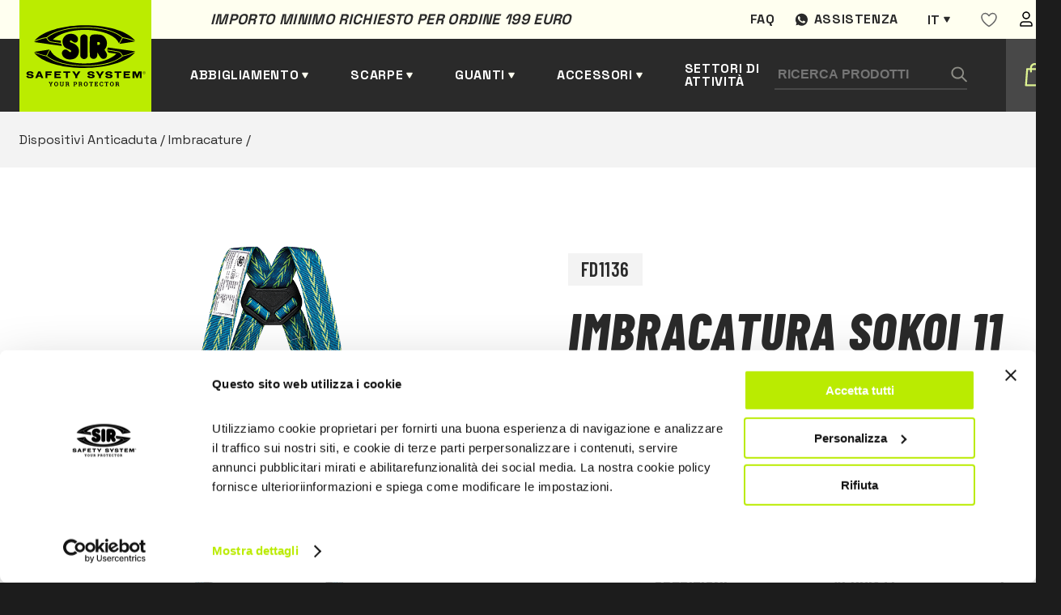

--- FILE ---
content_type: text/html; charset=UTF-8
request_url: https://www.sirsafetyshop.it/imbracatura-sokoi-11
body_size: 19822
content:
  
<!DOCTYPE html>
<html lang="it">
<head>
            <!-- Google Tag Manager -->
        <script>(function(w,d,s,l,i){w[l]=w[l]||[];w[l].push({'gtm.start':
        new Date().getTime(),event:'gtm.js'});var f=d.getElementsByTagName(s)[0],
        j=d.createElement(s),dl=l!='dataLayer'?'&l='+l:'';j.async=true;j.src=
        'https://www.googletagmanager.com/gtm.js?id='+i+dl;f.parentNode.insertBefore(j,f);
        })(window,document,'script','dataLayer','GTM-MV8LBKP');</script>
        <!-- End Google Tag Manager -->
        <meta charset="UTF-8">
    <meta name="viewport" content="width=device-width, initial-scale=1.0">
    <script src="https://cdnjs.cloudflare.com/ajax/libs/jquery/3.5.1/jquery.min.js"></script>

    <title>
        Imbracatura SOKOI 11 | Sir Safety System
    </title>
    <meta name="description" content="EN 361

Imbracatura in poliestere.
ATTACCHI: Un attacco dorsale a \u2018D\u2019 per il sistema anticaduta. ADATTABILITA&#039;: Cinta petto e cinte coscia…">    <meta property="og:title" content="Imbracatura SOKOI 11 | Sir Safety System">
    <meta property="og:description" content="EN 361

Imbracatura in poliestere.
ATTACCHI: Un attacco dorsale a \u2018D\u2019 per il sistema anticaduta. ADATTABILITA&#039;: Cinta petto e cinte coscia…">    <meta property="og:url" content="https://www.sirsafetyshop.it/imbracatura-sokoi-11">
        
            <meta property="og:image" content="https://www.sirsafetyshop.it/assets/img/prodotti/FD1136.png">
        <meta property="og:image:type" content="image/jpeg"/>
        <meta property="og:image:alt" content="Imbracatura SOKOI 11 | Sir Safety System"/>
        

    <style>
   
    .loader {
    position: fixed;
    left: 0;
    top: 0;
    width: 100%;
    min-height: 100vh;
    background: #1c1c1c;
    overflow: hidden;
    z-index: 999999999;
    visibility: visible;
    opacity: 1;
    display: flex;
    align-items: center;
    justify-content: center;
    }
    .loader.loader-hide {
        opacity: 0;
        visibility: hidden;
        transition: .3s;
    }

    .loader-inside {
        width: 300px;
    }
    .loading-text {
        margin-right: auto;
        margin-left: auto;
        display: block;
        margin-bottom: 24px;
        font-family: 'Barlow Condensed',sans-serif;
        font-weight: 600;
        font-size: 24px;
        line-height: 102.1%;
        letter-spacing: 0.02em;
        text-transform: uppercase;
        color: #2a2a2a;
        padding: 8px 16px;
        background-color: #bbec00;
        width: -moz-fit-content;
        width: fit-content;
    }
    .progress {
        width: 100%;
        margin: 10px auto;
        height: 5px;
    }    
    .progress-bar {
        background-color: #bbec00;
        height: 100%;
        animation: progress-animation 1s ease-in;
    }

    .ccc-banner--bottom {
        border-radius:10px;
        color:var(--dark);
    }

    .ccc-banner__title {
        font-family: var(--font-title);
        font-size: 24px;
        color: var(--gray);
    }
    .ccc-banner label {
        display:block
    }
    .ccc-banner__button {
        margin-top:24px!important;
        margin-left:0px!important;
        margin-right:16px!important;
    }


    .ccc-banner__button--secondary {
        background-color: var(--gray)!important;
        color:#fff;
        
    }

    .hidden {
        display:none;
    }
@keyframes progress-animation {
    0% {width: 0%;}
    /*20% {width: 10%;}
    40% {width: 30%;}
    50% {width: 60%;}*/
    100% {width: 100%;}
}
</style>
    <link rel="stylesheet" href="https://www.sirsafetyshop.it/assets/css/main.min.css">
    <link rel="stylesheet" href="https://www.sirsafetyshop.it/assets/css/it.css" >

<!--photoswipe-->
    <link rel="stylesheet" href="https://www.sirsafetyshop.it/assets/css/photoswipe.css"> 
    <link rel="stylesheet" href="https://www.sirsafetyshop.it/assets/default-skin/default-skin.css"> 
    <link rel="apple-touch-icon" sizes="180x180" href="https://www.sirsafetyshop.it/assets/img/favicon/apple-touch-icon.png">
    <link rel="icon" type="image/png" sizes="32x32" href="https://www.sirsafetyshop.it/assets/img/favicon/favicon-32x32.png">
    <link rel="icon" type="image/png" sizes="16x16" href="https://www.sirsafetyshop.it/assets/img/favicon/favicon-16x16.png">
    <link rel="manifest" href="https://www.sirsafetyshop.it/assets/img/favicon/site.webmanifest">
    <link rel="mask-icon" href="https://www.sirsafetyshop.it/assets/img/favicon/safari-pinned-tab.svg" color="#5bbad5">
    <meta name="msapplication-TileColor" content="#ffc40d">
    <meta name="theme-color" content="#ffffff">
<style>                .senzaiva,.coniva {
                    display:none;
                }
                .senzaiva.show,.coniva.show {
                    display:inline;
                }
            </style></head>

<body>
                        <!-- Google Tag Manager (noscript) -->
            <noscript><iframe src="https://www.googletagmanager.com/ns.html?id=GTM-MV8LBKP"
            height="0" width="0" style="display:none;visibility:hidden"></iframe></noscript>
            <!-- End Google Tag Manager (noscript) -->
                


<div class="loader">
    <div class="loader-inside">
        <p class="loading-text">L O A D I N G</p>
        <div class="progress">
            <div class="progress-bar"></div>
        </div>
    </div>
</div>    
<header>
    <div class="barra-warm"></div>
    <div class="container">
        <div class="preheader">
            <div class="preheader-left">
                                <p class="pretitle text-dark">Importo minimo richiesto per ordine 199 euro </p>
            </div>
            <div class="preheader-right">
                                                                        <a href="https://www.sirsafetyshop.it/faq" class="preheader-link">Faq</a>
                    
                                    
                
                <a href="https://wa.me/+393316284335" target="_blank" class="preheader-link assistenza">Assistenza</a>
                                




	
													


													


													


													


													





<div class="switch-languages" id="switch-languages">
    <div class="current-language">it</div>
            <div class="list-languages">
                                                                            <a href="https://www.sirsafetyshop.com/sokoi-11-harness" hreflang="en" lang="en">en</a>
                                                                <a href="https://www.sirsafetyshop.fr/harnais-sokoi-11" hreflang="fr" lang="fr">fr</a>
                                                                <a href="https://www.sirsafetyshop.de/sokoi-11-auffanggurt" hreflang="de" lang="de">de</a>
                                                                <a href="https://www.sirsafetyshop.es/arnés-sokoi-11" hreflang="es" lang="es">es</a>
                                    </div>
    </div>
                <div id="wishlistajax">
                    <a href="https://www.sirsafetyshop.it/users" class="preheader-link">
        <svg width="20" height="19" viewBox="0 0 20 19" fill="none" xmlns="http://www.w3.org/2000/svg">
            <path fill-rule="evenodd" clip-rule="evenodd" d="M19 6.01004C19 12.2544 10.0004 17.51 10.0004 17.51C10.0004 17.51 1 12.1767 1 6.02269C1 3.51004 3 1.51004 5.5 1.51004C8 1.51004 10 4.51004 10 4.51004C10 4.51004 12 1.51004 14.5 1.51004C17 1.51004 19 3.51004 19 6.01004Z" stroke="#666666" stroke-width="1.5" stroke-linecap="round" stroke-linejoin="round"></path>
        </svg>
    </a>
                </div>
                <a href="https://www.sirsafetyshop.it/users" class="preheader-link">
                    <img src="https://www.sirsafetyshop.it/assets/img/user.svg" alt="area utente" />
                </a>
            </div>
        </div>
        <div class="header-left">
            <a href="https://www.sirsafetyshop.it/" class="logo">
                <img src="https://www.sirsafetyshop.it/assets/img/logo-black.svg" alt="Sir safety logo" />
            </a>
            
                
            <a href="" class="header-link submenu" id="sub-abbigliamento" data-id="abbigliamento">Abbigliamento</a>
            <a href="" class="header-link submenu" id="sub-scarpe" data-id="scarpe">Scarpe</a>
            <a href="" class="header-link submenu" id="sub-guanti" data-id="guanti">Guanti</a>
            <a href="" class="header-link submenu" id="sub-altro" data-id="altro">Accessori</a>
                                            <a href="https://www.sirsafetyshop.it/settori-di-attività" class="header-link">Settori di attività</a>
                            
            
        </div>

        <div class="header-right">
            <form class="search-form" action="https://www.sirsafetyshop.it/ricerca/risultati">
                <input type="text" name="search" placeholder="Ricerca Prodotti" />
                <button type="submit" class="search-button">
                    <img src="https://www.sirsafetyshop.it/assets/img/search.svg" alt="Cerca" />
                </button>
            </form>
            <div class="btn-form" id="btn-form"></div>
            <div class="cart-button" id="cart-button">
                <span></span>
<span ></span>
<span></span>            </div>
            <div class="secondary-button" id="secondary-button-mobile">
                <span></span>
                <span></span>
                <span></span>
            </div>
        </div>

    </div>
</header>

<div class="form-search-mobile" id="form-search-mobile">
    <form class="search-form" action="https://www.sirsafetyshop.it/ricerca/risultati">
        <input type="text" class="input-mobile" name="search"placeholder="Ricerca Prodotti" />
        <button type="submit" class="search-button">
            <img src="https://www.sirsafetyshop.it/assets/img/search.svg" alt="Cerca" />
        </button>
    </form>
</div>
    






<div class="menu-desktop" id="menu-desktop">
    <div class="container-menu-desktop">
        <div class="container-cat-menu" id="abbigliamento">
            <ul class="first-level hidden">
                <li class="l1 "> <a href="https://www.sirsafetyshop.it/abbigliamento-da-lavoro"
                        class="first-level-link active">
                        Abbigliamento da lavoro
                    </a>
                    <ul class="grid show">
                                                <li class="l2 "  >                            <a href="https://www.sirsafetyshop.it/abbigliamento-da-lavoro-funzionale" class="">
                                Funzionale
                            </a>
                                                            <ul class=" show" >
                                                            <li class="l3 "  ><span></span>                            <a href="https://www.sirsafetyshop.it/abbigliamento-da-lavoro-funzionale-pantaloni-da-lavoro-" class="">
                                Pantaloni da lavoro
                            </a>
                                                    </li>
                                                <li class="l3 "  ><span></span>                            <a href="https://www.sirsafetyshop.it/abbigliamento-da-lavoro-funzionale-giacche-da-lavoro-" class="">
                                Giacche da lavoro
                            </a>
                                                    </li>
                                                <li class="l3 "  ><span></span>                            <a href="https://www.sirsafetyshop.it/abbigliamento-da-lavoro-funzionale-tute-e-salopette-da-lavoro-" class="">
                                Tute e Salopette da lavoro
                            </a>
                                                    </li>
                                                <li class="l3 "  ><span></span>                            <a href="https://www.sirsafetyshop.it/abbigliamento-da-lavoro-funzionale-bermuda-da-lavoro-" class="">
                                Bermuda da lavoro
                            </a>
                                                    </li>
                                                <li class="l3 "  ><span></span>                            <a href="https://www.sirsafetyshop.it/abbigliamento-da-lavoro-funzionale-gilet-da-lavoro-" class="">
                                Gilet da lavoro
                            </a>
                                                    </li>
                                                <li class="l3 "  ><span></span>                            <a href="https://www.sirsafetyshop.it/abbigliamento-da-lavoro-funzionale-camicie-da-lavoro-" class="">
                                Camicie da lavoro
                            </a>
                                                    </li>
                                                <li class="l3 "  ><span></span>                            <a href="https://www.sirsafetyshop.it/abbigliamento-da-lavoro-funzionale-grembiuli-da-lavoro" class="">
                                Grembiuli da lavoro
                            </a>
                                                    </li>
                                                <li class="l3 "  ><span></span>                            <a href="https://www.sirsafetyshop.it/abbigliamento-da-lavoro-funzionale-felpe-e-pile-da-lavoro" class="">
                                Felpe e Pile da lavoro
                            </a>
                                                    </li>
                                                <li class="l3 "  ><span></span>                            <a href="https://www.sirsafetyshop.it/abbigliamento-da-lavoro-funzionale-polo-da-lavoro" class="">
                                Polo da lavoro
                            </a>
                                                    </li>
                                                <li class="l3 "  ><span></span>                            <a href="https://www.sirsafetyshop.it/abbigliamento-da-lavoro-funzionale-magliette-da-lavoro-" class="">
                                Magliette da lavoro
                            </a>
                                                    </li>
                                                <li class="l3 "  ><span></span>                            <a href="https://www.sirsafetyshop.it/abbigliamento-da-lavoro-funzionale-camici-da-lavoro-" class="">
                                Camici da lavoro
                            </a>
                                                    </li>
                                                <li class="l3 "  ><span></span>                            <a href="https://www.sirsafetyshop.it/abbigliamento-da-lavoro-funzionale-intimo" class="">
                                Intimo
                            </a>
                                                    </li>
                                                <li class="l3 "  ><span></span>                            <a href="https://www.sirsafetyshop.it/abbigliamento-da-lavoro-funzionale-accessori-" class="">
                                Accessori
                            </a>
                                                    </li>
                                                        </ul>
                                                    </li>
                                                <li class="l2 "  >                            <a href="https://www.sirsafetyshop.it/abbigliamento-da-lavoro-alta-visibilità" class="">
                                Alta Visibilità
                            </a>
                                                            <ul class=" " >
                                                            <li class="l3 "  ><span></span>                            <a href="https://www.sirsafetyshop.it/abbigliamento-da-lavoro-alta-visibilità-pantaloni-da-lavoro-" class="">
                                Pantaloni da lavoro
                            </a>
                                                    </li>
                                                <li class="l3 "  ><span></span>                            <a href="https://www.sirsafetyshop.it/abbigliamento-da-lavoro-alta-visibilità-giacche-da-lavoro-" class="">
                                Giacche da lavoro
                            </a>
                                                    </li>
                                                <li class="l3 "  ><span></span>                            <a href="https://www.sirsafetyshop.it/abbigliamento-da-lavoro-alta-visibilità-tute-e-salopette-da-lavoro-" class="">
                                Tute e Salopette da lavoro
                            </a>
                                                    </li>
                                                <li class="l3 "  ><span></span>                            <a href="https://www.sirsafetyshop.it/abbigliamento-da-lavoro-alta-visibilità-bermuda-da-lavoro-" class="">
                                Bermuda da lavoro
                            </a>
                                                    </li>
                                                <li class="l3 "  ><span></span>                            <a href="https://www.sirsafetyshop.it/abbigliamento-da-lavoro-alta-visibilità-gilet-da-lavoro-" class="">
                                Gilet da lavoro
                            </a>
                                                    </li>
                                                <li class="l3 "  ><span></span>                            <a href="https://www.sirsafetyshop.it/abbigliamento-da-lavoro-alta-visibilità-felpe-e-pile" class="">
                                Felpe e Pile
                            </a>
                                                    </li>
                                                <li class="l3 "  ><span></span>                            <a href="https://www.sirsafetyshop.it/abbigliamento-da-lavoro-alta-visibilità-polo-da-lavoro-" class="">
                                Polo da lavoro
                            </a>
                                                    </li>
                                                <li class="l3 "  ><span></span>                            <a href="https://www.sirsafetyshop.it/abbigliamento-da-lavoro-alta-visibilità-magliette-da-lavoro-" class="">
                                Magliette da lavoro
                            </a>
                                                    </li>
                                                <li class="l3 "  ><span></span>                            <a href="https://www.sirsafetyshop.it/abbigliamento-da-lavoro-alta-visibilità-softshell" class="">
                                Softshell
                            </a>
                                                    </li>
                                                <li class="l3 "  ><span></span>                            <a href="https://www.sirsafetyshop.it/abbigliamento-da-lavoro-alta-visibilità-accessori" class="">
                                Accessori
                            </a>
                                                    </li>
                                                        </ul>
                                                    </li>
                                                <li class="l2 "  >                            <a href="https://www.sirsafetyshop.it/abbigliamento-da-lavoro-multinorma" class="">
                                Multinorma
                            </a>
                                                            <ul class=" " >
                                                            <li class="l3 "  ><span></span>                            <a href="https://www.sirsafetyshop.it/abbigliamento-da-lavoro-multinorma-pantaloni-da-lavoro-" class="">
                                Pantaloni da lavoro
                            </a>
                                                    </li>
                                                <li class="l3 "  ><span></span>                            <a href="https://www.sirsafetyshop.it/abbigliamento-da-lavoro-multinorma-giacche-da-lavoro-" class="">
                                Giacche da lavoro
                            </a>
                                                    </li>
                                                <li class="l3 "  ><span></span>                            <a href="https://www.sirsafetyshop.it/abbigliamento-da-lavoro-multinorma-tute-e-salopette-da-lavoro-" class="">
                                Tute e Salopette da lavoro
                            </a>
                                                    </li>
                                                <li class="l3 "  ><span></span>                            <a href="https://www.sirsafetyshop.it/abbigliamento-da-lavoro-multinorma-gilet-da-lavoro-" class="">
                                Gilet da lavoro
                            </a>
                                                    </li>
                                                <li class="l3 "  ><span></span>                            <a href="https://www.sirsafetyshop.it/abbigliamento-da-lavoro-multinorma-felpe-e-pile-da-lavoro-" class="">
                                Felpe e Pile da lavoro
                            </a>
                                                    </li>
                                                <li class="l3 "  ><span></span>                            <a href="https://www.sirsafetyshop.it/abbigliamento-da-lavoro-multinorma-polo-da-lavoro-" class="">
                                Polo da lavoro
                            </a>
                                                    </li>
                                                <li class="l3 "  ><span></span>                            <a href="https://www.sirsafetyshop.it/abbigliamento-da-lavoro-multinorma-magliette-da-lavoro-" class="">
                                Magliette da lavoro
                            </a>
                                                    </li>
                                                <li class="l3 "  ><span></span>                            <a href="https://www.sirsafetyshop.it/abbigliamento-da-lavoro-multinorma-camicie-da-lavoro-" class="">
                                Camicie da lavoro
                            </a>
                                                    </li>
                                                <li class="l3 "  ><span></span>                            <a href="https://www.sirsafetyshop.it/abbigliamento-da-lavoro-multinorma-intimo-" class="">
                                Intimo
                            </a>
                                                    </li>
                                                <li class="l3 "  ><span></span>                            <a href="https://www.sirsafetyshop.it/abbigliamento-da-lavoro-multinorma-accessori" class="">
                                Accessori
                            </a>
                                                    </li>
                                                        </ul>
                                                    </li>
                                                <li class="l2 "  >                            <a href="https://www.sirsafetyshop.it/abbigliamento-da-lavoro-antintemperie" class="">
                                Antintemperie
                            </a>
                                                            <ul class=" " >
                                                            <li class="l3 "  ><span></span>                            <a href="https://www.sirsafetyshop.it/abbigliamento-da-lavoro-antintemperie-pantaloni-da-lavoro-" class="">
                                Pantaloni da lavoro
                            </a>
                                                    </li>
                                                <li class="l3 "  ><span></span>                            <a href="https://www.sirsafetyshop.it/abbigliamento-da-lavoro-antintemperie-giacche-da-lavoro-" class="">
                                Giacche da lavoro
                            </a>
                                                    </li>
                                                <li class="l3 "  ><span></span>                            <a href="https://www.sirsafetyshop.it/abbigliamento-da-lavoro-antintemperie-gilet-da-lavoro-" class="">
                                Gilet da lavoro
                            </a>
                                                    </li>
                                                <li class="l3 "  ><span></span>                            <a href="https://www.sirsafetyshop.it/abbigliamento-da-lavoro-antintemperie-softshell" class="">
                                Softshell
                            </a>
                                                    </li>
                                                <li class="l3 "  ><span></span>                            <a href="https://www.sirsafetyshop.it/abbigliamento-da-lavoro-antintemperie-tute-e-salopette-da-lavoro" class="">
                                Tute e Salopette da lavoro
                            </a>
                                                    </li>
                                                        </ul>
                                                    </li>
                                                <li class="l2 "  >                            <a href="https://www.sirsafetyshop.it/abbigliamento-da-lavoro-protezione-chimica" class="">
                                Protezione Chimica
                            </a>
                                                            <ul class=" " >
                                                            <li class="l3 "  ><span></span>                            <a href="https://www.sirsafetyshop.it/abbigliamento-da-lavoro-protezione-chimica-pantaloni-da-lavoro-" class="">
                                Pantaloni da lavoro
                            </a>
                                                    </li>
                                                <li class="l3 "  ><span></span>                            <a href="https://www.sirsafetyshop.it/abbigliamento-da-lavoro-protezione-chimica-giacche-da-lavoro-" class="">
                                Giacche da lavoro
                            </a>
                                                    </li>
                                                <li class="l3 "  ><span></span>                            <a href="https://www.sirsafetyshop.it/abbigliamento-da-lavoro-protezione-chimica-tute-e-salopette-da-lavoro-" class="">
                                Tute e Salopette da lavoro
                            </a>
                                                    </li>
                                                <li class="l3 "  ><span></span>                            <a href="https://www.sirsafetyshop.it/abbigliamento-da-lavoro-protezione-chimica-camici-da-lavoro-" class="">
                                Camici da lavoro
                            </a>
                                                    </li>
                                                        </ul>
                                                    </li>
                                                <li class="l2 "  >                            <a href="https://www.sirsafetyshop.it/abbigliamento-da-lavoro-monouso" class="">
                                Monouso
                            </a>
                                                            <ul class=" " >
                                                            <li class="l3 "  ><span></span>                            <a href="https://www.sirsafetyshop.it/abbigliamento-da-lavoro-monouso-tute-da-lavoro-" class="">
                                Tute da lavoro
                            </a>
                                                    </li>
                                                <li class="l3 "  ><span></span>                            <a href="https://www.sirsafetyshop.it/abbigliamento-da-lavoro-monouso-camici-da-lavoro-" class="">
                                Camici da lavoro
                            </a>
                                                    </li>
                                                <li class="l3 "  ><span></span>                            <a href="https://www.sirsafetyshop.it/abbigliamento-da-lavoro-monouso-grembiuli-da-lavoro-" class="">
                                Grembiuli da lavoro
                            </a>
                                                    </li>
                                                <li class="l3 "  ><span></span>                            <a href="https://www.sirsafetyshop.it/abbigliamento-da-lavoro-monouso-cuffie--manicotti-e-copriscarpe" class="">
                                Cuffie, Manicotti e Copriscarpe
                            </a>
                                                    </li>
                                                        </ul>
                                                    </li>
                                                <li class="l2 "  >                            <a href="https://www.sirsafetyshop.it/abbigliamento-da-lavoro-pantaloni-da-lavoro" class="">
                                Pantaloni da lavoro
                            </a>
                                                    </li>
                                                <li class="l2 "  >                            <a href="https://www.sirsafetyshop.it/abbigliamento-da-lavoro-giacche-da-lavoro" class="">
                                Giacche da lavoro
                            </a>
                                                    </li>
                                                <li class="l2 "  >                            <a href="https://www.sirsafetyshop.it/abbigliamento-da-lavoro-tute-e-salopette-da-lavoro" class="">
                                Tute e Salopette da lavoro
                            </a>
                                                    </li>
                                                <li class="l2 "  >                            <a href="https://www.sirsafetyshop.it/abbigliamento-da-lavoro-gilet-da-lavoro" class="">
                                Gilet da lavoro
                            </a>
                                                    </li>
                                                <li class="l2 "  >                            <a href="https://www.sirsafetyshop.it/abbigliamento-da-lavoro-grembiuli-da-lavoro" class="">
                                Grembiuli da lavoro
                            </a>
                                                    </li>
                                                <li class="l2 "  >                            <a href="https://www.sirsafetyshop.it/abbigliamento-da-lavoro-camici-da-lavoro" class="">
                                Camici da lavoro
                            </a>
                                                    </li>
                                                <li class="l2 "  >                            <a href="https://www.sirsafetyshop.it/abbigliamento-da-lavoro-felpe-e-pile-da-lavoro" class="">
                                Felpe e Pile da lavoro
                            </a>
                                                    </li>
                                                <li class="l2 "  >                            <a href="https://www.sirsafetyshop.it/abbigliamento-da-lavoro-camicie-da-lavoro" class="">
                                Camicie da lavoro
                            </a>
                                                    </li>
                                                <li class="l2 "  >                            <a href="https://www.sirsafetyshop.it/abbigliamento-da-lavoro-polo-da-lavoro" class="">
                                Polo da lavoro
                            </a>
                                                    </li>
                                                <li class="l2 "  >                            <a href="https://www.sirsafetyshop.it/abbigliamento-da-lavoro-magliette-da-lavoro" class="">
                                Magliette da lavoro
                            </a>
                                                    </li>
                                                <li class="l2 "  >                            <a href="https://www.sirsafetyshop.it/abbigliamento-da-lavoro-antitaglio" class="">
                                Antitaglio
                            </a>
                                                    </li>
                                            </ul>
                </li>
            </ul>
        </div>

        <div class="container-cat-menu" id="scarpe">
            <ul class="first-level hidden">
               <li class="l1 "> <a href="https://www.sirsafetyshop.it/scarpe-da-lavoro"
                        class="first-level-link active">
                        Scarpe da lavoro
                    </a>
                    <ul class="grid show">
                                                <li class="l2 "  >                            <a href="https://www.sirsafetyshop.it/scarpe-da-lavoro-basse" class="">
                                Basse
                            </a>
                                                            <ul class=" show" >
                                                            <li class="l3 "  ><span></span>                            <a href="https://www.sirsafetyshop.it/scarpe-da-lavoro-basse-s1" class="">
                                S1
                            </a>
                                                    </li>
                                                <li class="l3 "  ><span></span>                            <a href="https://www.sirsafetyshop.it/scarpe-da-lavoro-basse-s1p" class="">
                                S1P
                            </a>
                                                    </li>
                                                <li class="l3 "  ><span></span>                            <a href="https://www.sirsafetyshop.it/scarpe-da-lavoro-basse-s2" class="">
                                S2
                            </a>
                                                    </li>
                                                <li class="l3 "  ><span></span>                            <a href="https://www.sirsafetyshop.it/scarpe-da-lavoro-basse-s3" class="">
                                S3
                            </a>
                                                    </li>
                                                <li class="l3 "  ><span></span>                            <a href="https://www.sirsafetyshop.it/scarpe-da-lavoro-basse-sbps" class="">
                                SBPS
                            </a>
                                                    </li>
                                                <li class="l3 "  ><span></span>                            <a href="https://www.sirsafetyshop.it/scarpe-da-lavoro-basse-s1ps" class="">
                                S1PS
                            </a>
                                                    </li>
                                                <li class="l3 "  ><span></span>                            <a href="https://www.sirsafetyshop.it/scarpe-da-lavoro-basse-s3s" class="">
                                S3S
                            </a>
                                                    </li>
                                                <li class="l3 "  ><span></span>                            <a href="https://www.sirsafetyshop.it/scarpe-da-lavoro-basse-s7s" class="">
                                S7S
                            </a>
                                                    </li>
                                                        </ul>
                                                    </li>
                                                <li class="l2 "  >                            <a href="https://www.sirsafetyshop.it/scarpe-da-lavoro-alte" class="">
                                Alte
                            </a>
                                                            <ul class=" " >
                                                            <li class="l3 "  ><span></span>                            <a href="https://www.sirsafetyshop.it/scarpe-da-lavoro-alte-s2" class="">
                                S2
                            </a>
                                                    </li>
                                                <li class="l3 "  ><span></span>                            <a href="https://www.sirsafetyshop.it/scarpe-da-lavoro-alte-s3" class="">
                                S3
                            </a>
                                                    </li>
                                                <li class="l3 "  ><span></span>                            <a href="https://www.sirsafetyshop.it/scarpe-da-lavoro-alte-sbps" class="">
                                SBPS
                            </a>
                                                    </li>
                                                <li class="l3 "  ><span></span>                            <a href="https://www.sirsafetyshop.it/scarpe-da-lavoro-alte-s1ps" class="">
                                S1PS
                            </a>
                                                    </li>
                                                <li class="l3 "  ><span></span>                            <a href="https://www.sirsafetyshop.it/scarpe-da-lavoro-alte-s3s" class="">
                                S3S
                            </a>
                                                    </li>
                                                <li class="l3 "  ><span></span>                            <a href="https://www.sirsafetyshop.it/scarpe-da-lavoro-alte-s7s" class="">
                                S7S
                            </a>
                                                    </li>
                                                        </ul>
                                                    </li>
                                                <li class="l2 "  >                            <a href="https://www.sirsafetyshop.it/scarpe-da-lavoro-stivali" class="">
                                Stivali
                            </a>
                                                            <ul class=" " >
                                                            <li class="l3 "  ><span></span>                            <a href="https://www.sirsafetyshop.it/scarpe-da-lavoro-stivali-s3" class="">
                                S3
                            </a>
                                                    </li>
                                                <li class="l3 "  ><span></span>                            <a href="https://www.sirsafetyshop.it/scarpe-da-lavoro-stivali-s4" class="">
                                S4
                            </a>
                                                    </li>
                                                <li class="l3 "  ><span></span>                            <a href="https://www.sirsafetyshop.it/scarpe-da-lavoro-stivali-s5" class="">
                                S5
                            </a>
                                                    </li>
                                                <li class="l3 "  ><span></span>                            <a href="https://www.sirsafetyshop.it/scarpe-da-lavoro-stivali-no-safety" class="">
                                NO SAFETY
                            </a>
                                                    </li>
                                                <li class="l3 "  ><span></span>                            <a href="https://www.sirsafetyshop.it/scarpe-da-lavoro-stivali-s3s" class="">
                                S3S
                            </a>
                                                    </li>
                                                <li class="l3 "  ><span></span>                            <a href="https://www.sirsafetyshop.it/scarpe-da-lavoro-stivali-s7s" class="">
                                S7S
                            </a>
                                                    </li>
                                                        </ul>
                                                    </li>
                                                <li class="l2 "  >                            <a href="https://www.sirsafetyshop.it/scarpe-da-lavoro-sandali-e-sabot" class="">
                                Sandali e Sabot
                            </a>
                                                            <ul class=" " >
                                                            <li class="l3 "  ><span></span>                            <a href="https://www.sirsafetyshop.it/scarpe-da-lavoro-sandali-e-sabot-sb" class="">
                                SB
                            </a>
                                                    </li>
                                                <li class="l3 "  ><span></span>                            <a href="https://www.sirsafetyshop.it/scarpe-da-lavoro-sandali-e-sabot-s2" class="">
                                S2
                            </a>
                                                    </li>
                                                <li class="l3 "  ><span></span>                            <a href="https://www.sirsafetyshop.it/scarpe-da-lavoro-sandali-e-sabot-no-safety" class="">
                                NO SAFETY
                            </a>
                                                    </li>
                                                        </ul>
                                                    </li>
                                                <li class="l2 "  >                            <a href="https://www.sirsafetyshop.it/scarpe-da-lavoro-protezioni-speciali" class="">
                                Protezioni Speciali
                            </a>
                                                    </li>
                                                <li class="l2 "  >                            <a href="https://www.sirsafetyshop.it/scarpe-da-lavoro-sportive" class="">
                                Sportive
                            </a>
                                                    </li>
                                                <li class="l2 "  >                            <a href="https://www.sirsafetyshop.it/scarpe-da-lavoro-leggere" class="">
                                Leggere
                            </a>
                                                    </li>
                                                <li class="l2 "  >                            <a href="https://www.sirsafetyshop.it/scarpe-da-lavoro-estive" class="">
                                Estive
                            </a>
                                                    </li>
                                                <li class="l2 "  >                            <a href="https://www.sirsafetyshop.it/scarpe-da-lavoro-invernali" class="">
                                Invernali
                            </a>
                                                    </li>
                                                <li class="l2 "  >                            <a href="https://www.sirsafetyshop.it/scarpe-da-lavoro-impermeabili" class="">
                                Impermeabili
                            </a>
                                                    </li>
                                                <li class="l2 "  >                            <a href="https://www.sirsafetyshop.it/scarpe-da-lavoro-sb" class="">
                                SB
                            </a>
                                                    </li>
                                                <li class="l2 "  >                            <a href="https://www.sirsafetyshop.it/scarpe-da-lavoro-s1" class="">
                                S1
                            </a>
                                                    </li>
                                                <li class="l2 "  >                            <a href="https://www.sirsafetyshop.it/scarpe-da-lavoro-s1p" class="">
                                S1P
                            </a>
                                                    </li>
                                                <li class="l2 "  >                            <a href="https://www.sirsafetyshop.it/scarpe-da-lavoro-s2" class="">
                                S2
                            </a>
                                                    </li>
                                                <li class="l2 "  >                            <a href="https://www.sirsafetyshop.it/scarpe-da-lavoro-s3" class="">
                                S3
                            </a>
                                                    </li>
                                                <li class="l2 "  >                            <a href="https://www.sirsafetyshop.it/scarpe-da-lavoro-s4" class="">
                                S4
                            </a>
                                                    </li>
                                                <li class="l2 "  >                            <a href="https://www.sirsafetyshop.it/scarpe-da-lavoro-s5" class="">
                                S5
                            </a>
                                                    </li>
                                                <li class="l2 "  >                            <a href="https://www.sirsafetyshop.it/scarpe-da-lavoro-plantari-e-calze" class="">
                                Plantari e Calze
                            </a>
                                                            <ul class=" " >
                                                            <li class="l3 "  ><span></span>                            <a href="https://www.sirsafetyshop.it/scarpe-da-lavoro-plantari-e-calze-plantari" class="">
                                Plantari
                            </a>
                                                    </li>
                                                <li class="l3 "  ><span></span>                            <a href="https://www.sirsafetyshop.it/scarpe-da-lavoro-plantari-e-calze-calze" class="">
                                Calze
                            </a>
                                                    </li>
                                                        </ul>
                                                    </li>
                                                <li class="l2 "  >                            <a href="https://www.sirsafetyshop.it/scarpe-da-lavoro-sbps" class="">
                                SBPS
                            </a>
                                                    </li>
                                                <li class="l2 "  >                            <a href="https://www.sirsafetyshop.it/scarpe-da-lavoro-s1ps" class="">
                                S1PS
                            </a>
                                                    </li>
                                                <li class="l2 "  >                            <a href="https://www.sirsafetyshop.it/scarpe-da-lavoro-s3s" class="">
                                S3S
                            </a>
                                                    </li>
                                                <li class="l2 "  >                            <a href="https://www.sirsafetyshop.it/scarpe-da-lavoro-s7s" class="">
                                S7S
                            </a>
                                                    </li>
                                            </ul>
                </li>
            </ul>
        </div>

        <div class="container-cat-menu" id="guanti">
            <ul class="first-level hidden">
                <li class="l1 "> <a href="https://www.sirsafetyshop.it/guanti-da-lavoro"
                        class="first-level-link active">
                        Guanti da lavoro
                    </a>
                    <ul class="grid show">
                                                <li class="l2 "  >                            <a href="https://www.sirsafetyshop.it/guanti-da-lavoro-guanti-da-lavoro-in-pelle" class="">
                                Guanti da lavoro in pelle
                            </a>
                                                    </li>
                                                <li class="l2 "  >                            <a href="https://www.sirsafetyshop.it/guanti-da-lavoro-protezione-meccanica" class="">
                                Protezione Meccanica
                            </a>
                                                    </li>
                                                <li class="l2 "  >                            <a href="https://www.sirsafetyshop.it/guanti-da-lavoro-antitaglio" class="">
                                Antitaglio
                            </a>
                                                    </li>
                                                <li class="l2 "  >                            <a href="https://www.sirsafetyshop.it/guanti-da-lavoro-anticalore" class="">
                                Anticalore
                            </a>
                                                    </li>
                                                <li class="l2 "  >                            <a href="https://www.sirsafetyshop.it/guanti-da-lavoro-antifreddo" class="">
                                Antifreddo
                            </a>
                                                    </li>
                                                <li class="l2 "  >                            <a href="https://www.sirsafetyshop.it/guanti-da-lavoro-protezione-speciale" class="">
                                Protezione Speciale
                            </a>
                                                    </li>
                                                <li class="l2 "  >                            <a href="https://www.sirsafetyshop.it/guanti-da-lavoro-protezione-chimica" class="">
                                Protezione Chimica
                            </a>
                                                    </li>
                                                <li class="l2 "  >                            <a href="https://www.sirsafetyshop.it/guanti-da-lavoro-monouso" class="">
                                Monouso
                            </a>
                                                            <ul class=" " >
                                                            <li class="l3 "  ><span></span>                            <a href="https://www.sirsafetyshop.it/guanti-da-lavoro-monouso-nitrile" class="">
                                Nitrile
                            </a>
                                                    </li>
                                                <li class="l3 "  ><span></span>                            <a href="https://www.sirsafetyshop.it/guanti-da-lavoro-monouso-vinile" class="">
                                Vinile
                            </a>
                                                    </li>
                                                <li class="l3 "  ><span></span>                            <a href="https://www.sirsafetyshop.it/guanti-da-lavoro-monouso-lattice" class="">
                                Lattice
                            </a>
                                                    </li>
                                                <li class="l3 "  ><span></span>                            <a href="https://www.sirsafetyshop.it/guanti-da-lavoro-monouso-altro" class="">
                                Altro
                            </a>
                                                    </li>
                                                        </ul>
                                                    </li>
                                            </ul>
                </li>
            </ul>
        </div>

        <div class="container-cat-menu" id="altro">
            <ul class="first-level">
                <li class="l1 "> <a href="https://www.sirsafetyshop.it/capo-e-vie-respiratorie"
                        class="first-level-link active">
                        Capo e Vie respiratorie
                    </a>
                    <ul class="grid show">
                                                <li class="l2 "  >                            <a href="https://www.sirsafetyshop.it/capo-e-vie-respiratorie-caschi-da-lavoro" class="">
                                Caschi da lavoro
                            </a>
                                                            <ul class=" show" >
                                                            <li class="l3 "  ><span></span>                            <a href="https://www.sirsafetyshop.it/capo-e-vie-respiratorie-caschi-da-lavoro-elmetti-" class="">
                                Elmetti
                            </a>
                                                    </li>
                                                <li class="l3 "  ><span></span>                            <a href="https://www.sirsafetyshop.it/capo-e-vie-respiratorie-caschi-da-lavoro-cappellini-antiurto" class="">
                                Cappellini antiurto
                            </a>
                                                    </li>
                                                <li class="l3 "  ><span></span>                            <a href="https://www.sirsafetyshop.it/capo-e-vie-respiratorie-caschi-da-lavoro-schermi-da-elmetto-" class="">
                                Schermi da elmetto
                            </a>
                                                    </li>
                                                <li class="l3 "  ><span></span>                            <a href="https://www.sirsafetyshop.it/capo-e-vie-respiratorie-caschi-da-lavoro-cuffie-da-elmetto" class="">
                                Cuffie da elmetto
                            </a>
                                                    </li>
                                                <li class="l3 "  ><span></span>                            <a href="https://www.sirsafetyshop.it/capo-e-vie-respiratorie-caschi-da-lavoro-accessori-" class="">
                                Accessori
                            </a>
                                                    </li>
                                                        </ul>
                                                    </li>
                                                <li class="l2 "  >                            <a href="https://www.sirsafetyshop.it/capo-e-vie-respiratorie-caschi-antincendio" class="">
                                Caschi Antincendio
                            </a>
                                                    </li>
                                                <li class="l2 "  >                            <a href="https://www.sirsafetyshop.it/capo-e-vie-respiratorie-mascherine-monouso" class="">
                                Mascherine Monouso
                            </a>
                                                            <ul class=" " >
                                                            <li class="l3 "  ><span></span>                            <a href="https://www.sirsafetyshop.it/capo-e-vie-respiratorie-mascherine-monouso-ffp2" class="">
                                FFP2
                            </a>
                                                    </li>
                                                <li class="l3 "  ><span></span>                            <a href="https://www.sirsafetyshop.it/capo-e-vie-respiratorie-mascherine-monouso-ffp3" class="">
                                FFP3
                            </a>
                                                    </li>
                                                        </ul>
                                                    </li>
                                                <li class="l2 "  >                            <a href="https://www.sirsafetyshop.it/capo-e-vie-respiratorie-respiratori" class="">
                                Respiratori
                            </a>
                                                            <ul class=" " >
                                                            <li class="l3 "  ><span></span>                            <a href="https://www.sirsafetyshop.it/capo-e-vie-respiratorie-respiratori-maschere-semifacciali-e-filtri" class="">
                                Maschere Semifacciali e Filtri
                            </a>
                                                    </li>
                                                <li class="l3 "  ><span></span>                            <a href="https://www.sirsafetyshop.it/capo-e-vie-respiratorie-respiratori-maschere-pienofacciali-e-filtri-" class="">
                                Maschere Pienofacciali e Filtri
                            </a>
                                                    </li>
                                                        </ul>
                                                    </li>
                                                <li class="l2 "  >                            <a href="https://www.sirsafetyshop.it/capo-e-vie-respiratorie-occhiali-protettivi" class="">
                                Occhiali Protettivi
                            </a>
                                                            <ul class=" " >
                                                            <li class="l3 "  ><span></span>                            <a href="https://www.sirsafetyshop.it/capo-e-vie-respiratorie-occhiali-protettivi-occhiali" class="">
                                Occhiali
                            </a>
                                                    </li>
                                                <li class="l3 "  ><span></span>                            <a href="https://www.sirsafetyshop.it/capo-e-vie-respiratorie-occhiali-protettivi-occhiali-a-mascherina-" class="">
                                Occhiali a mascherina
                            </a>
                                                    </li>
                                                <li class="l3 "  ><span></span>                            <a href="https://www.sirsafetyshop.it/capo-e-vie-respiratorie-occhiali-protettivi-accessori-" class="">
                                Accessori
                            </a>
                                                    </li>
                                                        </ul>
                                                    </li>
                                                <li class="l2 "  >                            <a href="https://www.sirsafetyshop.it/capo-e-vie-respiratorie-visiere-protettive" class="">
                                Visiere Protettive
                            </a>
                                                    </li>
                                                <li class="l2 "  >                            <a href="https://www.sirsafetyshop.it/capo-e-vie-respiratorie-cuffie-antirumore" class="">
                                Cuffie Antirumore
                            </a>
                                                    </li>
                                                <li class="l2 "  >                            <a href="https://www.sirsafetyshop.it/capo-e-vie-respiratorie-inserti-auricolari-antirumore" class="">
                                Inserti Auricolari Antirumore
                            </a>
                                                            <ul class=" " >
                                                            <li class="l3 "  ><span></span>                            <a href="https://www.sirsafetyshop.it/capo-e-vie-respiratorie-inserti-auricolari-antirumore-monouso" class="">
                                Monouso
                            </a>
                                                    </li>
                                                <li class="l3 "  ><span></span>                            <a href="https://www.sirsafetyshop.it/capo-e-vie-respiratorie-inserti-auricolari-antirumore-riutilizzabili-" class="">
                                Riutilizzabili
                            </a>
                                                    </li>
                                                        </ul>
                                                    </li>
                                            </ul>
                </li>

                <li class="l1 "> <a href="https://www.sirsafetyshop.it/dispositivi-anticaduta"
                        class="first-level-link active">
                        Dispositivi Anticaduta
                    </a>
                    <ul class="grid">
                                                <li class="l2 "  >                            <a href="https://www.sirsafetyshop.it/dispositivi-anticaduta-imbracature" class="">
                                Imbracature
                            </a>
                                                    </li>
                                                <li class="l2 "  >                            <a href="https://www.sirsafetyshop.it/dispositivi-anticaduta-dispositivi-retrattili" class="">
                                Dispositivi Retrattili
                            </a>
                                                    </li>
                                                <li class="l2 "  >                            <a href="https://www.sirsafetyshop.it/dispositivi-anticaduta-sistemi-di-posizionamento" class="">
                                Sistemi di Posizionamento
                            </a>
                                                            <ul class=" " >
                                                            <li class="l3 "  ><span></span>                            <a href="https://www.sirsafetyshop.it/dispositivi-anticaduta-sistemi-di-posizionamento-corde-e-cordini-" class="">
                                Corde e cordini
                            </a>
                                                    </li>
                                                <li class="l3 "  ><span></span>                            <a href="https://www.sirsafetyshop.it/dispositivi-anticaduta-sistemi-di-posizionamento-moschettoni" class="">
                                Moschettoni
                            </a>
                                                    </li>
                                                <li class="l3 "  ><span></span>                            <a href="https://www.sirsafetyshop.it/dispositivi-anticaduta-sistemi-di-posizionamento-accessori" class="">
                                Accessori
                            </a>
                                                    </li>
                                                        </ul>
                                                    </li>
                                                <li class="l2 "  >                            <a href="https://www.sirsafetyshop.it/dispositivi-anticaduta-dissipatori-di-energia" class="">
                                Dissipatori di Energia
                            </a>
                                                    </li>
                                                <li class="l2 "  >                            <a href="https://www.sirsafetyshop.it/dispositivi-anticaduta-kit-per-lavori-in-quota" class="">
                                Kit per Lavori in Quota
                            </a>
                                                            <ul class=" " >
                                                            <li class="l3 "  ><span></span>                            <a href="https://www.sirsafetyshop.it/dispositivi-anticaduta-kit-per-lavori-in-quota-linee-vita-mobili" class="">
                                Linee vita mobili
                            </a>
                                                    </li>
                                                <li class="l3 "  ><span></span>                            <a href="https://www.sirsafetyshop.it/dispositivi-anticaduta-kit-per-lavori-in-quota-tralicci-e-piani-verticali" class="">
                                Tralicci e piani verticali
                            </a>
                                                    </li>
                                                <li class="l3 "  ><span></span>                            <a href="https://www.sirsafetyshop.it/dispositivi-anticaduta-kit-per-lavori-in-quota-lavori-su-coperture" class="">
                                Lavori su coperture
                            </a>
                                                    </li>
                                                <li class="l3 "  ><span></span>                            <a href="https://www.sirsafetyshop.it/dispositivi-anticaduta-kit-per-lavori-in-quota-ponteggi-" class="">
                                Ponteggi
                            </a>
                                                    </li>
                                                        </ul>
                                                    </li>
                                                <li class="l2 "  >                            <a href="https://www.sirsafetyshop.it/dispositivi-anticaduta-petzl" class="">
                                Petzl
                            </a>
                                                    </li>
                                            </ul>
                </li>
            
                <li class="l1 "> <a href="https://www.sirsafetyshop.it/prevenzione-e-soccorso"
                        class="first-level-link active">
                        Prevenzione e soccorso
                    </a>
                    <ul class="grid">
                                                <li class="l2 "  >                            <a href="https://www.sirsafetyshop.it/prevenzione-e-soccorso-docce-e-lavaocchi-di-emergenza" class="">
                                Docce e lavaocchi di emergenza
                            </a>
                                                    </li>
                                                <li class="l2 "  >                            <a href="https://www.sirsafetyshop.it/prevenzione-e-soccorso-primo-soccorso" class="">
                                Primo soccorso
                            </a>
                                                    </li>
                                            </ul>
                </li>
            </ul>

        </div>
    </div>
</div>
                                            

<div class="menu-mobile" id="menu-mobile">
    <ul>
        <li>
            <a href="#" class="link-menu-mobile link-sub-menu" >Prodotti</a>
            <ul class="sub-menu">
            
                <li>
                    <div class="back">Torna indietro</div>
                </li>
                <li>
                    <div class="title-sub-menu"><span>Prodotti</span></div>
                </li>
                                <li>
                    <a href="https://www.sirsafetyshop.it/abbigliamento-da-lavoro" class="link-menu-mobile  link-sub-menu" >Abbigliamento da lavoro</a>
                                        <ul class="sub-menu">
                        <li>
                            <div class="back">Torna indietro</div>
                        </li>
                        <li>
                            <a href="https://www.sirsafetyshop.it/abbigliamento-da-lavoro" class="title-sub-menu"><span>Abbigliamento da lavoro &raquo;</span></a>
                        </li>
                                        <li>
                    <a href="https://www.sirsafetyshop.it/abbigliamento-da-lavoro-funzionale" class="link-menu-mobile  link-sub-menu" >Funzionale</a>
                                        <ul class="sub-menu">
                        <li>
                            <div class="back">Torna indietro</div>
                        </li>
                        <li>
                            <a href="https://www.sirsafetyshop.it/abbigliamento-da-lavoro-funzionale" class="title-sub-menu"><span>Funzionale &raquo;</span></a>
                        </li>
                                        <li>
                    <a href="https://www.sirsafetyshop.it/abbigliamento-da-lavoro-funzionale-pantaloni-da-lavoro-" class="link-menu-mobile  " >Pantaloni da lavoro</a>
                                    </li>
                
                                <li>
                    <a href="https://www.sirsafetyshop.it/abbigliamento-da-lavoro-funzionale-giacche-da-lavoro-" class="link-menu-mobile  " >Giacche da lavoro</a>
                                    </li>
                
                                <li>
                    <a href="https://www.sirsafetyshop.it/abbigliamento-da-lavoro-funzionale-tute-e-salopette-da-lavoro-" class="link-menu-mobile  " >Tute e Salopette da lavoro</a>
                                    </li>
                
                                <li>
                    <a href="https://www.sirsafetyshop.it/abbigliamento-da-lavoro-funzionale-bermuda-da-lavoro-" class="link-menu-mobile  " >Bermuda da lavoro</a>
                                    </li>
                
                                <li>
                    <a href="https://www.sirsafetyshop.it/abbigliamento-da-lavoro-funzionale-gilet-da-lavoro-" class="link-menu-mobile  " >Gilet da lavoro</a>
                                    </li>
                
                                <li>
                    <a href="https://www.sirsafetyshop.it/abbigliamento-da-lavoro-funzionale-camicie-da-lavoro-" class="link-menu-mobile  " >Camicie da lavoro</a>
                                    </li>
                
                                <li>
                    <a href="https://www.sirsafetyshop.it/abbigliamento-da-lavoro-funzionale-grembiuli-da-lavoro" class="link-menu-mobile  " >Grembiuli da lavoro</a>
                                    </li>
                
                                <li>
                    <a href="https://www.sirsafetyshop.it/abbigliamento-da-lavoro-funzionale-felpe-e-pile-da-lavoro" class="link-menu-mobile  " >Felpe e Pile da lavoro</a>
                                    </li>
                
                                <li>
                    <a href="https://www.sirsafetyshop.it/abbigliamento-da-lavoro-funzionale-polo-da-lavoro" class="link-menu-mobile  " >Polo da lavoro</a>
                                    </li>
                
                                <li>
                    <a href="https://www.sirsafetyshop.it/abbigliamento-da-lavoro-funzionale-magliette-da-lavoro-" class="link-menu-mobile  " >Magliette da lavoro</a>
                                    </li>
                
                                <li>
                    <a href="https://www.sirsafetyshop.it/abbigliamento-da-lavoro-funzionale-camici-da-lavoro-" class="link-menu-mobile  " >Camici da lavoro</a>
                                    </li>
                
                                <li>
                    <a href="https://www.sirsafetyshop.it/abbigliamento-da-lavoro-funzionale-intimo" class="link-menu-mobile  " >Intimo</a>
                                    </li>
                
                                <li>
                    <a href="https://www.sirsafetyshop.it/abbigliamento-da-lavoro-funzionale-accessori-" class="link-menu-mobile  " >Accessori</a>
                                    </li>
                
                                    </ul>
                                    </li>
                
                                <li>
                    <a href="https://www.sirsafetyshop.it/abbigliamento-da-lavoro-alta-visibilità" class="link-menu-mobile  link-sub-menu" >Alta Visibilità</a>
                                        <ul class="sub-menu">
                        <li>
                            <div class="back">Torna indietro</div>
                        </li>
                        <li>
                            <a href="https://www.sirsafetyshop.it/abbigliamento-da-lavoro-alta-visibilità" class="title-sub-menu"><span>Alta Visibilità &raquo;</span></a>
                        </li>
                                        <li>
                    <a href="https://www.sirsafetyshop.it/abbigliamento-da-lavoro-alta-visibilità-pantaloni-da-lavoro-" class="link-menu-mobile  " >Pantaloni da lavoro</a>
                                    </li>
                
                                <li>
                    <a href="https://www.sirsafetyshop.it/abbigliamento-da-lavoro-alta-visibilità-giacche-da-lavoro-" class="link-menu-mobile  " >Giacche da lavoro</a>
                                    </li>
                
                                <li>
                    <a href="https://www.sirsafetyshop.it/abbigliamento-da-lavoro-alta-visibilità-tute-e-salopette-da-lavoro-" class="link-menu-mobile  " >Tute e Salopette da lavoro</a>
                                    </li>
                
                                <li>
                    <a href="https://www.sirsafetyshop.it/abbigliamento-da-lavoro-alta-visibilità-bermuda-da-lavoro-" class="link-menu-mobile  " >Bermuda da lavoro</a>
                                    </li>
                
                                <li>
                    <a href="https://www.sirsafetyshop.it/abbigliamento-da-lavoro-alta-visibilità-gilet-da-lavoro-" class="link-menu-mobile  " >Gilet da lavoro</a>
                                    </li>
                
                                <li>
                    <a href="https://www.sirsafetyshop.it/abbigliamento-da-lavoro-alta-visibilità-felpe-e-pile" class="link-menu-mobile  " >Felpe e Pile</a>
                                    </li>
                
                                <li>
                    <a href="https://www.sirsafetyshop.it/abbigliamento-da-lavoro-alta-visibilità-polo-da-lavoro-" class="link-menu-mobile  " >Polo da lavoro</a>
                                    </li>
                
                                <li>
                    <a href="https://www.sirsafetyshop.it/abbigliamento-da-lavoro-alta-visibilità-magliette-da-lavoro-" class="link-menu-mobile  " >Magliette da lavoro</a>
                                    </li>
                
                                <li>
                    <a href="https://www.sirsafetyshop.it/abbigliamento-da-lavoro-alta-visibilità-softshell" class="link-menu-mobile  " >Softshell</a>
                                    </li>
                
                                <li>
                    <a href="https://www.sirsafetyshop.it/abbigliamento-da-lavoro-alta-visibilità-accessori" class="link-menu-mobile  " >Accessori</a>
                                    </li>
                
                                    </ul>
                                    </li>
                
                                <li>
                    <a href="https://www.sirsafetyshop.it/abbigliamento-da-lavoro-multinorma" class="link-menu-mobile  link-sub-menu" >Multinorma</a>
                                        <ul class="sub-menu">
                        <li>
                            <div class="back">Torna indietro</div>
                        </li>
                        <li>
                            <a href="https://www.sirsafetyshop.it/abbigliamento-da-lavoro-multinorma" class="title-sub-menu"><span>Multinorma &raquo;</span></a>
                        </li>
                                        <li>
                    <a href="https://www.sirsafetyshop.it/abbigliamento-da-lavoro-multinorma-pantaloni-da-lavoro-" class="link-menu-mobile  " >Pantaloni da lavoro</a>
                                    </li>
                
                                <li>
                    <a href="https://www.sirsafetyshop.it/abbigliamento-da-lavoro-multinorma-giacche-da-lavoro-" class="link-menu-mobile  " >Giacche da lavoro</a>
                                    </li>
                
                                <li>
                    <a href="https://www.sirsafetyshop.it/abbigliamento-da-lavoro-multinorma-tute-e-salopette-da-lavoro-" class="link-menu-mobile  " >Tute e Salopette da lavoro</a>
                                    </li>
                
                                <li>
                    <a href="https://www.sirsafetyshop.it/abbigliamento-da-lavoro-multinorma-gilet-da-lavoro-" class="link-menu-mobile  " >Gilet da lavoro</a>
                                    </li>
                
                                <li>
                    <a href="https://www.sirsafetyshop.it/abbigliamento-da-lavoro-multinorma-felpe-e-pile-da-lavoro-" class="link-menu-mobile  " >Felpe e Pile da lavoro</a>
                                    </li>
                
                                <li>
                    <a href="https://www.sirsafetyshop.it/abbigliamento-da-lavoro-multinorma-polo-da-lavoro-" class="link-menu-mobile  " >Polo da lavoro</a>
                                    </li>
                
                                <li>
                    <a href="https://www.sirsafetyshop.it/abbigliamento-da-lavoro-multinorma-magliette-da-lavoro-" class="link-menu-mobile  " >Magliette da lavoro</a>
                                    </li>
                
                                <li>
                    <a href="https://www.sirsafetyshop.it/abbigliamento-da-lavoro-multinorma-camicie-da-lavoro-" class="link-menu-mobile  " >Camicie da lavoro</a>
                                    </li>
                
                                <li>
                    <a href="https://www.sirsafetyshop.it/abbigliamento-da-lavoro-multinorma-intimo-" class="link-menu-mobile  " >Intimo</a>
                                    </li>
                
                                <li>
                    <a href="https://www.sirsafetyshop.it/abbigliamento-da-lavoro-multinorma-accessori" class="link-menu-mobile  " >Accessori</a>
                                    </li>
                
                                    </ul>
                                    </li>
                
                                <li>
                    <a href="https://www.sirsafetyshop.it/abbigliamento-da-lavoro-antintemperie" class="link-menu-mobile  link-sub-menu" >Antintemperie</a>
                                        <ul class="sub-menu">
                        <li>
                            <div class="back">Torna indietro</div>
                        </li>
                        <li>
                            <a href="https://www.sirsafetyshop.it/abbigliamento-da-lavoro-antintemperie" class="title-sub-menu"><span>Antintemperie &raquo;</span></a>
                        </li>
                                        <li>
                    <a href="https://www.sirsafetyshop.it/abbigliamento-da-lavoro-antintemperie-pantaloni-da-lavoro-" class="link-menu-mobile  " >Pantaloni da lavoro</a>
                                    </li>
                
                                <li>
                    <a href="https://www.sirsafetyshop.it/abbigliamento-da-lavoro-antintemperie-giacche-da-lavoro-" class="link-menu-mobile  " >Giacche da lavoro</a>
                                    </li>
                
                                <li>
                    <a href="https://www.sirsafetyshop.it/abbigliamento-da-lavoro-antintemperie-gilet-da-lavoro-" class="link-menu-mobile  " >Gilet da lavoro</a>
                                    </li>
                
                                <li>
                    <a href="https://www.sirsafetyshop.it/abbigliamento-da-lavoro-antintemperie-softshell" class="link-menu-mobile  " >Softshell</a>
                                    </li>
                
                                <li>
                    <a href="https://www.sirsafetyshop.it/abbigliamento-da-lavoro-antintemperie-tute-e-salopette-da-lavoro" class="link-menu-mobile  " >Tute e Salopette da lavoro</a>
                                    </li>
                
                                    </ul>
                                    </li>
                
                                <li>
                    <a href="https://www.sirsafetyshop.it/abbigliamento-da-lavoro-protezione-chimica" class="link-menu-mobile  link-sub-menu" >Protezione Chimica</a>
                                        <ul class="sub-menu">
                        <li>
                            <div class="back">Torna indietro</div>
                        </li>
                        <li>
                            <a href="https://www.sirsafetyshop.it/abbigliamento-da-lavoro-protezione-chimica" class="title-sub-menu"><span>Protezione Chimica &raquo;</span></a>
                        </li>
                                        <li>
                    <a href="https://www.sirsafetyshop.it/abbigliamento-da-lavoro-protezione-chimica-pantaloni-da-lavoro-" class="link-menu-mobile  " >Pantaloni da lavoro</a>
                                    </li>
                
                                <li>
                    <a href="https://www.sirsafetyshop.it/abbigliamento-da-lavoro-protezione-chimica-giacche-da-lavoro-" class="link-menu-mobile  " >Giacche da lavoro</a>
                                    </li>
                
                                <li>
                    <a href="https://www.sirsafetyshop.it/abbigliamento-da-lavoro-protezione-chimica-tute-e-salopette-da-lavoro-" class="link-menu-mobile  " >Tute e Salopette da lavoro</a>
                                    </li>
                
                                <li>
                    <a href="https://www.sirsafetyshop.it/abbigliamento-da-lavoro-protezione-chimica-camici-da-lavoro-" class="link-menu-mobile  " >Camici da lavoro</a>
                                    </li>
                
                                    </ul>
                                    </li>
                
                                <li>
                    <a href="https://www.sirsafetyshop.it/abbigliamento-da-lavoro-monouso" class="link-menu-mobile  link-sub-menu" >Monouso</a>
                                        <ul class="sub-menu">
                        <li>
                            <div class="back">Torna indietro</div>
                        </li>
                        <li>
                            <a href="https://www.sirsafetyshop.it/abbigliamento-da-lavoro-monouso" class="title-sub-menu"><span>Monouso &raquo;</span></a>
                        </li>
                                        <li>
                    <a href="https://www.sirsafetyshop.it/abbigliamento-da-lavoro-monouso-tute-da-lavoro-" class="link-menu-mobile  " >Tute da lavoro</a>
                                    </li>
                
                                <li>
                    <a href="https://www.sirsafetyshop.it/abbigliamento-da-lavoro-monouso-camici-da-lavoro-" class="link-menu-mobile  " >Camici da lavoro</a>
                                    </li>
                
                                <li>
                    <a href="https://www.sirsafetyshop.it/abbigliamento-da-lavoro-monouso-grembiuli-da-lavoro-" class="link-menu-mobile  " >Grembiuli da lavoro</a>
                                    </li>
                
                                <li>
                    <a href="https://www.sirsafetyshop.it/abbigliamento-da-lavoro-monouso-cuffie--manicotti-e-copriscarpe" class="link-menu-mobile  " >Cuffie, Manicotti e Copriscarpe</a>
                                    </li>
                
                                    </ul>
                                    </li>
                
                                <li>
                    <a href="https://www.sirsafetyshop.it/abbigliamento-da-lavoro-pantaloni-da-lavoro" class="link-menu-mobile  " >Pantaloni da lavoro</a>
                                    </li>
                
                                <li>
                    <a href="https://www.sirsafetyshop.it/abbigliamento-da-lavoro-giacche-da-lavoro" class="link-menu-mobile  " >Giacche da lavoro</a>
                                    </li>
                
                                <li>
                    <a href="https://www.sirsafetyshop.it/abbigliamento-da-lavoro-tute-e-salopette-da-lavoro" class="link-menu-mobile  " >Tute e Salopette da lavoro</a>
                                    </li>
                
                                <li>
                    <a href="https://www.sirsafetyshop.it/abbigliamento-da-lavoro-gilet-da-lavoro" class="link-menu-mobile  " >Gilet da lavoro</a>
                                    </li>
                
                                <li>
                    <a href="https://www.sirsafetyshop.it/abbigliamento-da-lavoro-grembiuli-da-lavoro" class="link-menu-mobile  " >Grembiuli da lavoro</a>
                                    </li>
                
                                <li>
                    <a href="https://www.sirsafetyshop.it/abbigliamento-da-lavoro-camici-da-lavoro" class="link-menu-mobile  " >Camici da lavoro</a>
                                    </li>
                
                                <li>
                    <a href="https://www.sirsafetyshop.it/abbigliamento-da-lavoro-felpe-e-pile-da-lavoro" class="link-menu-mobile  " >Felpe e Pile da lavoro</a>
                                    </li>
                
                                <li>
                    <a href="https://www.sirsafetyshop.it/abbigliamento-da-lavoro-camicie-da-lavoro" class="link-menu-mobile  " >Camicie da lavoro</a>
                                    </li>
                
                                <li>
                    <a href="https://www.sirsafetyshop.it/abbigliamento-da-lavoro-polo-da-lavoro" class="link-menu-mobile  " >Polo da lavoro</a>
                                    </li>
                
                                <li>
                    <a href="https://www.sirsafetyshop.it/abbigliamento-da-lavoro-magliette-da-lavoro" class="link-menu-mobile  " >Magliette da lavoro</a>
                                    </li>
                
                                <li>
                    <a href="https://www.sirsafetyshop.it/abbigliamento-da-lavoro-antitaglio" class="link-menu-mobile  " >Antitaglio</a>
                                    </li>
                
                                    </ul>
                                    </li>
                
                                <li>
                    <a href="https://www.sirsafetyshop.it/scarpe-da-lavoro" class="link-menu-mobile  link-sub-menu" >Scarpe da lavoro</a>
                                        <ul class="sub-menu">
                        <li>
                            <div class="back">Torna indietro</div>
                        </li>
                        <li>
                            <a href="https://www.sirsafetyshop.it/scarpe-da-lavoro" class="title-sub-menu"><span>Scarpe da lavoro &raquo;</span></a>
                        </li>
                                        <li>
                    <a href="https://www.sirsafetyshop.it/scarpe-da-lavoro-basse" class="link-menu-mobile  link-sub-menu" >Basse</a>
                                        <ul class="sub-menu">
                        <li>
                            <div class="back">Torna indietro</div>
                        </li>
                        <li>
                            <a href="https://www.sirsafetyshop.it/scarpe-da-lavoro-basse" class="title-sub-menu"><span>Basse &raquo;</span></a>
                        </li>
                                        <li>
                    <a href="https://www.sirsafetyshop.it/scarpe-da-lavoro-basse-s1" class="link-menu-mobile  " >S1</a>
                                    </li>
                
                                <li>
                    <a href="https://www.sirsafetyshop.it/scarpe-da-lavoro-basse-s1p" class="link-menu-mobile  " >S1P</a>
                                    </li>
                
                                <li>
                    <a href="https://www.sirsafetyshop.it/scarpe-da-lavoro-basse-s2" class="link-menu-mobile  " >S2</a>
                                    </li>
                
                                <li>
                    <a href="https://www.sirsafetyshop.it/scarpe-da-lavoro-basse-s3" class="link-menu-mobile  " >S3</a>
                                    </li>
                
                                <li>
                    <a href="https://www.sirsafetyshop.it/scarpe-da-lavoro-basse-sbps" class="link-menu-mobile  " >SBPS</a>
                                    </li>
                
                                <li>
                    <a href="https://www.sirsafetyshop.it/scarpe-da-lavoro-basse-s1ps" class="link-menu-mobile  " >S1PS</a>
                                    </li>
                
                                <li>
                    <a href="https://www.sirsafetyshop.it/scarpe-da-lavoro-basse-s3s" class="link-menu-mobile  " >S3S</a>
                                    </li>
                
                                <li>
                    <a href="https://www.sirsafetyshop.it/scarpe-da-lavoro-basse-s7s" class="link-menu-mobile  " >S7S</a>
                                    </li>
                
                                    </ul>
                                    </li>
                
                                <li>
                    <a href="https://www.sirsafetyshop.it/scarpe-da-lavoro-alte" class="link-menu-mobile  link-sub-menu" >Alte</a>
                                        <ul class="sub-menu">
                        <li>
                            <div class="back">Torna indietro</div>
                        </li>
                        <li>
                            <a href="https://www.sirsafetyshop.it/scarpe-da-lavoro-alte" class="title-sub-menu"><span>Alte &raquo;</span></a>
                        </li>
                                        <li>
                    <a href="https://www.sirsafetyshop.it/scarpe-da-lavoro-alte-s2" class="link-menu-mobile  " >S2</a>
                                    </li>
                
                                <li>
                    <a href="https://www.sirsafetyshop.it/scarpe-da-lavoro-alte-s3" class="link-menu-mobile  " >S3</a>
                                    </li>
                
                                <li>
                    <a href="https://www.sirsafetyshop.it/scarpe-da-lavoro-alte-sbps" class="link-menu-mobile  " >SBPS</a>
                                    </li>
                
                                <li>
                    <a href="https://www.sirsafetyshop.it/scarpe-da-lavoro-alte-s1ps" class="link-menu-mobile  " >S1PS</a>
                                    </li>
                
                                <li>
                    <a href="https://www.sirsafetyshop.it/scarpe-da-lavoro-alte-s3s" class="link-menu-mobile  " >S3S</a>
                                    </li>
                
                                <li>
                    <a href="https://www.sirsafetyshop.it/scarpe-da-lavoro-alte-s7s" class="link-menu-mobile  " >S7S</a>
                                    </li>
                
                                    </ul>
                                    </li>
                
                                <li>
                    <a href="https://www.sirsafetyshop.it/scarpe-da-lavoro-stivali" class="link-menu-mobile  link-sub-menu" >Stivali</a>
                                        <ul class="sub-menu">
                        <li>
                            <div class="back">Torna indietro</div>
                        </li>
                        <li>
                            <a href="https://www.sirsafetyshop.it/scarpe-da-lavoro-stivali" class="title-sub-menu"><span>Stivali &raquo;</span></a>
                        </li>
                                        <li>
                    <a href="https://www.sirsafetyshop.it/scarpe-da-lavoro-stivali-s3" class="link-menu-mobile  " >S3</a>
                                    </li>
                
                                <li>
                    <a href="https://www.sirsafetyshop.it/scarpe-da-lavoro-stivali-s4" class="link-menu-mobile  " >S4</a>
                                    </li>
                
                                <li>
                    <a href="https://www.sirsafetyshop.it/scarpe-da-lavoro-stivali-s5" class="link-menu-mobile  " >S5</a>
                                    </li>
                
                                <li>
                    <a href="https://www.sirsafetyshop.it/scarpe-da-lavoro-stivali-no-safety" class="link-menu-mobile  " >NO SAFETY</a>
                                    </li>
                
                                <li>
                    <a href="https://www.sirsafetyshop.it/scarpe-da-lavoro-stivali-s3s" class="link-menu-mobile  " >S3S</a>
                                    </li>
                
                                <li>
                    <a href="https://www.sirsafetyshop.it/scarpe-da-lavoro-stivali-s7s" class="link-menu-mobile  " >S7S</a>
                                    </li>
                
                                    </ul>
                                    </li>
                
                                <li>
                    <a href="https://www.sirsafetyshop.it/scarpe-da-lavoro-sandali-e-sabot" class="link-menu-mobile  link-sub-menu" >Sandali e Sabot</a>
                                        <ul class="sub-menu">
                        <li>
                            <div class="back">Torna indietro</div>
                        </li>
                        <li>
                            <a href="https://www.sirsafetyshop.it/scarpe-da-lavoro-sandali-e-sabot" class="title-sub-menu"><span>Sandali e Sabot &raquo;</span></a>
                        </li>
                                        <li>
                    <a href="https://www.sirsafetyshop.it/scarpe-da-lavoro-sandali-e-sabot-sb" class="link-menu-mobile  " >SB</a>
                                    </li>
                
                                <li>
                    <a href="https://www.sirsafetyshop.it/scarpe-da-lavoro-sandali-e-sabot-s2" class="link-menu-mobile  " >S2</a>
                                    </li>
                
                                <li>
                    <a href="https://www.sirsafetyshop.it/scarpe-da-lavoro-sandali-e-sabot-no-safety" class="link-menu-mobile  " >NO SAFETY</a>
                                    </li>
                
                                    </ul>
                                    </li>
                
                                <li>
                    <a href="https://www.sirsafetyshop.it/scarpe-da-lavoro-protezioni-speciali" class="link-menu-mobile  " >Protezioni Speciali</a>
                                    </li>
                
                                <li>
                    <a href="https://www.sirsafetyshop.it/scarpe-da-lavoro-sportive" class="link-menu-mobile  " >Sportive</a>
                                    </li>
                
                                <li>
                    <a href="https://www.sirsafetyshop.it/scarpe-da-lavoro-leggere" class="link-menu-mobile  " >Leggere</a>
                                    </li>
                
                                <li>
                    <a href="https://www.sirsafetyshop.it/scarpe-da-lavoro-estive" class="link-menu-mobile  " >Estive</a>
                                    </li>
                
                                <li>
                    <a href="https://www.sirsafetyshop.it/scarpe-da-lavoro-invernali" class="link-menu-mobile  " >Invernali</a>
                                    </li>
                
                                <li>
                    <a href="https://www.sirsafetyshop.it/scarpe-da-lavoro-impermeabili" class="link-menu-mobile  " >Impermeabili</a>
                                    </li>
                
                                <li>
                    <a href="https://www.sirsafetyshop.it/scarpe-da-lavoro-sb" class="link-menu-mobile  " >SB</a>
                                    </li>
                
                                <li>
                    <a href="https://www.sirsafetyshop.it/scarpe-da-lavoro-s1" class="link-menu-mobile  " >S1</a>
                                    </li>
                
                                <li>
                    <a href="https://www.sirsafetyshop.it/scarpe-da-lavoro-s1p" class="link-menu-mobile  " >S1P</a>
                                    </li>
                
                                <li>
                    <a href="https://www.sirsafetyshop.it/scarpe-da-lavoro-s2" class="link-menu-mobile  " >S2</a>
                                    </li>
                
                                <li>
                    <a href="https://www.sirsafetyshop.it/scarpe-da-lavoro-s3" class="link-menu-mobile  " >S3</a>
                                    </li>
                
                                <li>
                    <a href="https://www.sirsafetyshop.it/scarpe-da-lavoro-s4" class="link-menu-mobile  " >S4</a>
                                    </li>
                
                                <li>
                    <a href="https://www.sirsafetyshop.it/scarpe-da-lavoro-s5" class="link-menu-mobile  " >S5</a>
                                    </li>
                
                                <li>
                    <a href="https://www.sirsafetyshop.it/scarpe-da-lavoro-plantari-e-calze" class="link-menu-mobile  link-sub-menu" >Plantari e Calze</a>
                                        <ul class="sub-menu">
                        <li>
                            <div class="back">Torna indietro</div>
                        </li>
                        <li>
                            <a href="https://www.sirsafetyshop.it/scarpe-da-lavoro-plantari-e-calze" class="title-sub-menu"><span>Plantari e Calze &raquo;</span></a>
                        </li>
                                        <li>
                    <a href="https://www.sirsafetyshop.it/scarpe-da-lavoro-plantari-e-calze-plantari" class="link-menu-mobile  " >Plantari</a>
                                    </li>
                
                                <li>
                    <a href="https://www.sirsafetyshop.it/scarpe-da-lavoro-plantari-e-calze-calze" class="link-menu-mobile  " >Calze</a>
                                    </li>
                
                                    </ul>
                                    </li>
                
                                <li>
                    <a href="https://www.sirsafetyshop.it/scarpe-da-lavoro-sbps" class="link-menu-mobile  " >SBPS</a>
                                    </li>
                
                                <li>
                    <a href="https://www.sirsafetyshop.it/scarpe-da-lavoro-s1ps" class="link-menu-mobile  " >S1PS</a>
                                    </li>
                
                                <li>
                    <a href="https://www.sirsafetyshop.it/scarpe-da-lavoro-s3s" class="link-menu-mobile  " >S3S</a>
                                    </li>
                
                                <li>
                    <a href="https://www.sirsafetyshop.it/scarpe-da-lavoro-s7s" class="link-menu-mobile  " >S7S</a>
                                    </li>
                
                                    </ul>
                                    </li>
                
                                <li>
                    <a href="https://www.sirsafetyshop.it/guanti-da-lavoro" class="link-menu-mobile  link-sub-menu" >Guanti da lavoro</a>
                                        <ul class="sub-menu">
                        <li>
                            <div class="back">Torna indietro</div>
                        </li>
                        <li>
                            <a href="https://www.sirsafetyshop.it/guanti-da-lavoro" class="title-sub-menu"><span>Guanti da lavoro &raquo;</span></a>
                        </li>
                                        <li>
                    <a href="https://www.sirsafetyshop.it/guanti-da-lavoro-guanti-da-lavoro-in-pelle" class="link-menu-mobile  " >Guanti da lavoro in pelle</a>
                                    </li>
                
                                <li>
                    <a href="https://www.sirsafetyshop.it/guanti-da-lavoro-protezione-meccanica" class="link-menu-mobile  " >Protezione Meccanica</a>
                                    </li>
                
                                <li>
                    <a href="https://www.sirsafetyshop.it/guanti-da-lavoro-antitaglio" class="link-menu-mobile  " >Antitaglio</a>
                                    </li>
                
                                <li>
                    <a href="https://www.sirsafetyshop.it/guanti-da-lavoro-anticalore" class="link-menu-mobile  " >Anticalore</a>
                                    </li>
                
                                <li>
                    <a href="https://www.sirsafetyshop.it/guanti-da-lavoro-antifreddo" class="link-menu-mobile  " >Antifreddo</a>
                                    </li>
                
                                <li>
                    <a href="https://www.sirsafetyshop.it/guanti-da-lavoro-protezione-speciale" class="link-menu-mobile  " >Protezione Speciale</a>
                                    </li>
                
                                <li>
                    <a href="https://www.sirsafetyshop.it/guanti-da-lavoro-protezione-chimica" class="link-menu-mobile  " >Protezione Chimica</a>
                                    </li>
                
                                <li>
                    <a href="https://www.sirsafetyshop.it/guanti-da-lavoro-monouso" class="link-menu-mobile  link-sub-menu" >Monouso</a>
                                        <ul class="sub-menu">
                        <li>
                            <div class="back">Torna indietro</div>
                        </li>
                        <li>
                            <a href="https://www.sirsafetyshop.it/guanti-da-lavoro-monouso" class="title-sub-menu"><span>Monouso &raquo;</span></a>
                        </li>
                                        <li>
                    <a href="https://www.sirsafetyshop.it/guanti-da-lavoro-monouso-nitrile" class="link-menu-mobile  " >Nitrile</a>
                                    </li>
                
                                <li>
                    <a href="https://www.sirsafetyshop.it/guanti-da-lavoro-monouso-vinile" class="link-menu-mobile  " >Vinile</a>
                                    </li>
                
                                <li>
                    <a href="https://www.sirsafetyshop.it/guanti-da-lavoro-monouso-lattice" class="link-menu-mobile  " >Lattice</a>
                                    </li>
                
                                <li>
                    <a href="https://www.sirsafetyshop.it/guanti-da-lavoro-monouso-altro" class="link-menu-mobile  " >Altro</a>
                                    </li>
                
                                    </ul>
                                    </li>
                
                                    </ul>
                                    </li>
                
                                <li>
                    <a href="https://www.sirsafetyshop.it/capo-e-vie-respiratorie" class="link-menu-mobile  link-sub-menu" >Capo e Vie respiratorie</a>
                                        <ul class="sub-menu">
                        <li>
                            <div class="back">Torna indietro</div>
                        </li>
                        <li>
                            <a href="https://www.sirsafetyshop.it/capo-e-vie-respiratorie" class="title-sub-menu"><span>Capo e Vie respiratorie &raquo;</span></a>
                        </li>
                                        <li>
                    <a href="https://www.sirsafetyshop.it/capo-e-vie-respiratorie-caschi-da-lavoro" class="link-menu-mobile  link-sub-menu" >Caschi da lavoro</a>
                                        <ul class="sub-menu">
                        <li>
                            <div class="back">Torna indietro</div>
                        </li>
                        <li>
                            <a href="https://www.sirsafetyshop.it/capo-e-vie-respiratorie-caschi-da-lavoro" class="title-sub-menu"><span>Caschi da lavoro &raquo;</span></a>
                        </li>
                                        <li>
                    <a href="https://www.sirsafetyshop.it/capo-e-vie-respiratorie-caschi-da-lavoro-elmetti-" class="link-menu-mobile  " >Elmetti</a>
                                    </li>
                
                                <li>
                    <a href="https://www.sirsafetyshop.it/capo-e-vie-respiratorie-caschi-da-lavoro-cappellini-antiurto" class="link-menu-mobile  " >Cappellini antiurto</a>
                                    </li>
                
                                <li>
                    <a href="https://www.sirsafetyshop.it/capo-e-vie-respiratorie-caschi-da-lavoro-schermi-da-elmetto-" class="link-menu-mobile  " >Schermi da elmetto</a>
                                    </li>
                
                                <li>
                    <a href="https://www.sirsafetyshop.it/capo-e-vie-respiratorie-caschi-da-lavoro-cuffie-da-elmetto" class="link-menu-mobile  " >Cuffie da elmetto</a>
                                    </li>
                
                                <li>
                    <a href="https://www.sirsafetyshop.it/capo-e-vie-respiratorie-caschi-da-lavoro-accessori-" class="link-menu-mobile  " >Accessori</a>
                                    </li>
                
                                    </ul>
                                    </li>
                
                                <li>
                    <a href="https://www.sirsafetyshop.it/capo-e-vie-respiratorie-caschi-antincendio" class="link-menu-mobile  " >Caschi Antincendio</a>
                                    </li>
                
                                <li>
                    <a href="https://www.sirsafetyshop.it/capo-e-vie-respiratorie-mascherine-monouso" class="link-menu-mobile  link-sub-menu" >Mascherine Monouso</a>
                                        <ul class="sub-menu">
                        <li>
                            <div class="back">Torna indietro</div>
                        </li>
                        <li>
                            <a href="https://www.sirsafetyshop.it/capo-e-vie-respiratorie-mascherine-monouso" class="title-sub-menu"><span>Mascherine Monouso &raquo;</span></a>
                        </li>
                                        <li>
                    <a href="https://www.sirsafetyshop.it/capo-e-vie-respiratorie-mascherine-monouso-ffp2" class="link-menu-mobile  " >FFP2</a>
                                    </li>
                
                                <li>
                    <a href="https://www.sirsafetyshop.it/capo-e-vie-respiratorie-mascherine-monouso-ffp3" class="link-menu-mobile  " >FFP3</a>
                                    </li>
                
                                    </ul>
                                    </li>
                
                                <li>
                    <a href="https://www.sirsafetyshop.it/capo-e-vie-respiratorie-respiratori" class="link-menu-mobile  link-sub-menu" >Respiratori</a>
                                        <ul class="sub-menu">
                        <li>
                            <div class="back">Torna indietro</div>
                        </li>
                        <li>
                            <a href="https://www.sirsafetyshop.it/capo-e-vie-respiratorie-respiratori" class="title-sub-menu"><span>Respiratori &raquo;</span></a>
                        </li>
                                        <li>
                    <a href="https://www.sirsafetyshop.it/capo-e-vie-respiratorie-respiratori-maschere-semifacciali-e-filtri" class="link-menu-mobile  " >Maschere Semifacciali e Filtri</a>
                                    </li>
                
                                <li>
                    <a href="https://www.sirsafetyshop.it/capo-e-vie-respiratorie-respiratori-maschere-pienofacciali-e-filtri-" class="link-menu-mobile  " >Maschere Pienofacciali e Filtri</a>
                                    </li>
                
                                    </ul>
                                    </li>
                
                                <li>
                    <a href="https://www.sirsafetyshop.it/capo-e-vie-respiratorie-occhiali-protettivi" class="link-menu-mobile  link-sub-menu" >Occhiali Protettivi</a>
                                        <ul class="sub-menu">
                        <li>
                            <div class="back">Torna indietro</div>
                        </li>
                        <li>
                            <a href="https://www.sirsafetyshop.it/capo-e-vie-respiratorie-occhiali-protettivi" class="title-sub-menu"><span>Occhiali Protettivi &raquo;</span></a>
                        </li>
                                        <li>
                    <a href="https://www.sirsafetyshop.it/capo-e-vie-respiratorie-occhiali-protettivi-occhiali" class="link-menu-mobile  " >Occhiali</a>
                                    </li>
                
                                <li>
                    <a href="https://www.sirsafetyshop.it/capo-e-vie-respiratorie-occhiali-protettivi-occhiali-a-mascherina-" class="link-menu-mobile  " >Occhiali a mascherina</a>
                                    </li>
                
                                <li>
                    <a href="https://www.sirsafetyshop.it/capo-e-vie-respiratorie-occhiali-protettivi-accessori-" class="link-menu-mobile  " >Accessori</a>
                                    </li>
                
                                    </ul>
                                    </li>
                
                                <li>
                    <a href="https://www.sirsafetyshop.it/capo-e-vie-respiratorie-visiere-protettive" class="link-menu-mobile  " >Visiere Protettive</a>
                                    </li>
                
                                <li>
                    <a href="https://www.sirsafetyshop.it/capo-e-vie-respiratorie-cuffie-antirumore" class="link-menu-mobile  " >Cuffie Antirumore</a>
                                    </li>
                
                                <li>
                    <a href="https://www.sirsafetyshop.it/capo-e-vie-respiratorie-inserti-auricolari-antirumore" class="link-menu-mobile  link-sub-menu" >Inserti Auricolari Antirumore</a>
                                        <ul class="sub-menu">
                        <li>
                            <div class="back">Torna indietro</div>
                        </li>
                        <li>
                            <a href="https://www.sirsafetyshop.it/capo-e-vie-respiratorie-inserti-auricolari-antirumore" class="title-sub-menu"><span>Inserti Auricolari Antirumore &raquo;</span></a>
                        </li>
                                        <li>
                    <a href="https://www.sirsafetyshop.it/capo-e-vie-respiratorie-inserti-auricolari-antirumore-monouso" class="link-menu-mobile  " >Monouso</a>
                                    </li>
                
                                <li>
                    <a href="https://www.sirsafetyshop.it/capo-e-vie-respiratorie-inserti-auricolari-antirumore-riutilizzabili-" class="link-menu-mobile  " >Riutilizzabili</a>
                                    </li>
                
                                    </ul>
                                    </li>
                
                                    </ul>
                                    </li>
                
                                <li>
                    <a href="https://www.sirsafetyshop.it/dispositivi-anticaduta" class="link-menu-mobile  link-sub-menu" >Dispositivi Anticaduta</a>
                                        <ul class="sub-menu">
                        <li>
                            <div class="back">Torna indietro</div>
                        </li>
                        <li>
                            <a href="https://www.sirsafetyshop.it/dispositivi-anticaduta" class="title-sub-menu"><span>Dispositivi Anticaduta &raquo;</span></a>
                        </li>
                                        <li>
                    <a href="https://www.sirsafetyshop.it/dispositivi-anticaduta-imbracature" class="link-menu-mobile  " >Imbracature</a>
                                    </li>
                
                                <li>
                    <a href="https://www.sirsafetyshop.it/dispositivi-anticaduta-dispositivi-retrattili" class="link-menu-mobile  " >Dispositivi Retrattili</a>
                                    </li>
                
                                <li>
                    <a href="https://www.sirsafetyshop.it/dispositivi-anticaduta-sistemi-di-posizionamento" class="link-menu-mobile  link-sub-menu" >Sistemi di Posizionamento</a>
                                        <ul class="sub-menu">
                        <li>
                            <div class="back">Torna indietro</div>
                        </li>
                        <li>
                            <a href="https://www.sirsafetyshop.it/dispositivi-anticaduta-sistemi-di-posizionamento" class="title-sub-menu"><span>Sistemi di Posizionamento &raquo;</span></a>
                        </li>
                                        <li>
                    <a href="https://www.sirsafetyshop.it/dispositivi-anticaduta-sistemi-di-posizionamento-corde-e-cordini-" class="link-menu-mobile  " >Corde e cordini</a>
                                    </li>
                
                                <li>
                    <a href="https://www.sirsafetyshop.it/dispositivi-anticaduta-sistemi-di-posizionamento-moschettoni" class="link-menu-mobile  " >Moschettoni</a>
                                    </li>
                
                                <li>
                    <a href="https://www.sirsafetyshop.it/dispositivi-anticaduta-sistemi-di-posizionamento-accessori" class="link-menu-mobile  " >Accessori</a>
                                    </li>
                
                                    </ul>
                                    </li>
                
                                <li>
                    <a href="https://www.sirsafetyshop.it/dispositivi-anticaduta-dissipatori-di-energia" class="link-menu-mobile  " >Dissipatori di Energia</a>
                                    </li>
                
                                <li>
                    <a href="https://www.sirsafetyshop.it/dispositivi-anticaduta-kit-per-lavori-in-quota" class="link-menu-mobile  link-sub-menu" >Kit per Lavori in Quota</a>
                                        <ul class="sub-menu">
                        <li>
                            <div class="back">Torna indietro</div>
                        </li>
                        <li>
                            <a href="https://www.sirsafetyshop.it/dispositivi-anticaduta-kit-per-lavori-in-quota" class="title-sub-menu"><span>Kit per Lavori in Quota &raquo;</span></a>
                        </li>
                                        <li>
                    <a href="https://www.sirsafetyshop.it/dispositivi-anticaduta-kit-per-lavori-in-quota-linee-vita-mobili" class="link-menu-mobile  " >Linee vita mobili</a>
                                    </li>
                
                                <li>
                    <a href="https://www.sirsafetyshop.it/dispositivi-anticaduta-kit-per-lavori-in-quota-tralicci-e-piani-verticali" class="link-menu-mobile  " >Tralicci e piani verticali</a>
                                    </li>
                
                                <li>
                    <a href="https://www.sirsafetyshop.it/dispositivi-anticaduta-kit-per-lavori-in-quota-lavori-su-coperture" class="link-menu-mobile  " >Lavori su coperture</a>
                                    </li>
                
                                <li>
                    <a href="https://www.sirsafetyshop.it/dispositivi-anticaduta-kit-per-lavori-in-quota-ponteggi-" class="link-menu-mobile  " >Ponteggi</a>
                                    </li>
                
                                    </ul>
                                    </li>
                
                                <li>
                    <a href="https://www.sirsafetyshop.it/dispositivi-anticaduta-petzl" class="link-menu-mobile  " >Petzl</a>
                                    </li>
                
                                    </ul>
                                    </li>
                
                                <li>
                    <a href="https://www.sirsafetyshop.it/prevenzione-e-soccorso" class="link-menu-mobile  link-sub-menu" >Prevenzione e soccorso</a>
                                        <ul class="sub-menu">
                        <li>
                            <div class="back">Torna indietro</div>
                        </li>
                        <li>
                            <a href="https://www.sirsafetyshop.it/prevenzione-e-soccorso" class="title-sub-menu"><span>Prevenzione e soccorso &raquo;</span></a>
                        </li>
                                        <li>
                    <a href="https://www.sirsafetyshop.it/prevenzione-e-soccorso-docce-e-lavaocchi-di-emergenza" class="link-menu-mobile  " >Docce e lavaocchi di emergenza</a>
                                    </li>
                
                                <li>
                    <a href="https://www.sirsafetyshop.it/prevenzione-e-soccorso-primo-soccorso" class="link-menu-mobile  " >Primo soccorso</a>
                                    </li>
                
                                    </ul>
                                    </li>
                
                            </ul>
        </li>
        <li>
            <a class="link-menu-mobile" href="https://www.sirsafetyshop.it/chi-siamo">Chi siamo</a>
        </li>
                <li>
            <a class="link-menu-mobile" href="https://www.sirsafetyshop.it/faq">Faq</a>
        </li>
    </ul>
    
    
    <div>
        <a href="https://www.sirsafetyshop.it/settori-di-attività" class="cta-small">Settori di attività</a>
        <a href="https://www.sirsafetyshop.it/norme" class="cta-small">Guida alle norme</a>
        <a href="https://www.sirsafetyshop.it/taglie-e-manutenzione" class="cta-small">Taglie e manutenzione</a>
        <a href="https://www.sirsafetyshop.it/condizioni-di-vendita" class="cta-small">Condizioni di vendita</a>
        <a href="https://www.sirsafetyshop.it/users" class="cta-small">Area utente</a>
        <a href="https://wa.me/+393316284335" target="_blank"  class="cta-small assistenza">Assistenza</a>
    </div>
</div>
    <div class="secondary">
        <div class="container-secondary">
            <div class="secondary-menu-desktop" id="cart">
                
<div class="left">
    <h2 class="title-small"> Il Tuo carrello è vuoto</h2>
    <div class="lista-prodotti">
        
    </div>
</div>
<script>
    
    var $formUpdateCartAjax = $("#updateCartAjax");
    $formUpdateCartAjax.on('submit', function(e) {
        e.preventDefault();
        var form_data = $formUpdateCartAjax.serializeArray();
        $.ajax({
            type: 'post',
            url: '?action=commerce/cart/update-cart',
            data: form_data,
            success: function(response) {
                console.log(response);
                loadHTML("cart-button", "https://www.sirsafetyshop.it/ajax/cartnumber")
                loadHTML( "cart", "https://www.sirsafetyshop.it/ajax/cart" );
            },
            error: function(response) {
                console.log(response.errors)
            },
            dataType: 'json'
        });
    });

</script>
            </div>
        </div>
    </div>
    
    <main>
    
            <section class="notice" id="notice">
            <div class="container">
                <p class="general"></p>
            </div>
        </section>
        
            <section class="bread-crumbs-flusso light">
        <div class="container">
                                                                                                        <a href="https://www.sirsafetyshop.it/dispositivi-anticaduta" >Dispositivi Anticaduta</a><span> / </span>
                                                                                                            <a href="https://www.sirsafetyshop.it/dispositivi-anticaduta-imbracature" >Imbracature</a><span> / </span>
                                                                            
        </div>
    </section>
    <section class="content-product">
    <div class="container">
        <div class="left">
            <div class="product-code">
                <p class="subtitle" id="codicedes">FD1136 </p>
                                                                                            </div>
            <p class="title-small">Imbracatura SOKOI 11</p>
                                                            
            <div class="price-box">
                                    <div id="price" class="price">37,40 €</div>
                                            <div id="pricelist" class="price-discount"></div>
                                                    
                <div class="iva"  >
                    <input type="checkbox" class="toggle" id="toggleiva">
                </div>
                <p ><span class="senzaiva show">senza iva</span><span class="coniva">con iva</span></p>
            </div>
                                    <div class="details-block">
                <div class="subtitle disponibilita" id="disponibilita">a magazzino</div>
                <form id="formcart" method="post" accept-charset="UTF-8" action="shop/cart">
                    <input type="hidden" name="action" value="commerce/cart/update-cart">
                                        <input type="hidden" name="successMessage" value="45549c8ef3f3bffd1558762cce1628b6bfc43a42b6d32b652664e0b7a51f4e60Imbracatura SOKOI 11 è stato aggiunto al carrello">
                    <input type="hidden" name="CRAFT_CSRF_TOKEN" value="lZ5Fy7dmcsgMK1A4HAxSZJwrfodKfBFs_KyHzseZhq_DvwpdTUuxF-bVKebOLBm-eB4ec2w9GwGqZy3mD090Nr7g8Z-rw97q9Yx5Nzok21Y=">

                    
                                                                <input type="hidden" id="opt__code" name="product_code" value="FD1136">
                        <input type="hidden" id="purchasableId" name="purchasableId" value="7921565">
                                                    <div class="add-to-cart-product">
                                <div id="input_div">
                                    <input type="button" value="-" id="moins" >
                                    <input type="number" name="qty" step="1" min="1" value="1" id="count">
                                    <input type="button" value="+" id="plus" >
                                </div>
                                <input type="submit" id="product-add-to-cart" value="Aggiungi al carrello" >
                            </div>
                                            
                        <!--<input type="number" name="qty" value="1"  step="1" min="1" placeholder="Quantity">
                    
                        <button class="button button--submit" type="submit" name="submit" id="opt__btn">Get Quick Quote</button>-->
                    
                    
                </form>


                
            </div>

            

            <div class="blocco-info-product">
                <div class="info">
                    <div class="icona">
                        <img src="https://www.sirsafetyshop.it/assets/img/spedizioni.svg" alt="Spedizioni rapide"/>
                    </div>
                    <div class="testi">
                        <h4>Spedizioni rapide</h4>
                                            </div>
                </div>

                <div class="info">
                    <div class="icona">
                        <img src="https://www.sirsafetyshop.it/assets/img/sicurezza.svg" alt="Acquisti sicuri"/>
                    </div>
                    <div class="testi">
                        <h4>Acquisti sicuri</h4>
                        <p>e certificati</p>
                    </div>
                </div>

                <div class="info">
                    <div class="icona">
                        <img src="https://www.sirsafetyshop.it/assets/img/resi.svg" alt="Cambi e resi"/>
                    </div>
                    <div class="testi">
                        <h4>Cambi e resi</h4>
                        <p>Entro 14 giorni</p>
                    </div>
                </div>
            </div>
            <div class="metodi-di-pagamento-product">
                <p class="general">Metodi di pagamento disponibili</p>
                <img src="https://www.sirsafetyshop.it/assets/img/pagamenti-product.png" width="140" alt="" />
            </div>
            <div class="accordion-list">
                <div class="product-table">
                    <div class="product-table-header general product-table-header-active"><strong>Descrizione e caratteristiche</strong></div>
                    <div class="product-table-content small" style="max-height:none">
                        EN 361<br />
<br />
Imbracatura in poliestere.<br />
ATTACCHI: Un attacco dorsale a \u2018D\u2019 per il sistema anticaduta. ADATTABILITA&#039;: Cinta petto e cinte coscia regolabili.<br />
VANTAGGI: Regolabile inferiormente.<br />
ERGONOMIA: Spessore maggiorato per uso prolungato.<br />
PESO: 1,00 kg<br />
CARICO MASSIMO: 140 kg
                    </div>
                </div>
                <div class="product-table">
                    <div class="product-table-header general"><strong>Informazioni tecniche</strong></div>
                    <div class="product-table-content general">
                                                    <p>&nbsp;</p>
                            <p><strong>Normative</strong></p>
                            <ul>
                                                                                                                            <li><a href="https://www.sirsafetyshop.it/en-361"><u>EN 361</u> </a></li>
                                                                
                                                        </ul>
                                                        <p>&nbsp;</p>
                            <p><strong>Documentazione</strong></p>
                            <ul>
                                <li><a href="https://www.sirsafetyshop.it/assets/dichiarazioni-conformita/FD1136_IT.pdf" id="dichiarazione" target="_blank"><u>Dichiarazione di conformità</u></a></li>
                            </ul>
                    </div>
                </div>
                                                                <div class="product-table">
                    <div class="product-table-header general"><strong>Uso raccomandato</strong></div>
                    <div class="product-table-content general">
                        <ul>
                                                        <li>
                                <a href="https://www.sirsafetyshop.it/edilizia-lavori-stradali"><u>EDILIZIA - LAVORI STRADALI</u></a>
                            </li>
                                                        <li>
                                <a href="https://www.sirsafetyshop.it/lavori-in-quota"><u>LAVORI IN QUOTA</u></a>
                            </li>
                                                    </ul>
                                            </div>
                </div>
                                            </div>
             <a id="scheda1" href="https://www.sirsafetyshop.it/assets/schede/FD1136_IT.pdf"  target="_blank" class="cta-simple des">Scarica scheda PDF</a>
        </div>
        <div class="right">
            

            <!-- PHOTOSWIPE -->
            <div class="my-gallery" itemscope itemtype="http://schema.org/ImageGallery">
                <figure>
                                        
                                                                                    <a id="zoomprodotto" href="https://www.sirsafetyshop.it/assets/img/prodotti/FD1136.png" itemprop="contentUrl" data-size="1000x1000px">
                        <img id="immagineprodotto" src="https://www.sirsafetyshop.it/assets/img/prodotti/FD1136.png" itemprop="thumbnail" alt="Imbracatura SOKOI 11" />
                    </a>
                </figure>
                
            </div>
        </div>
    </div>
    <div class="decoration"></div>
</section>

<section class="blocco-info">
    <div class="container">
        <div>
            <div class="info">
                <div class="icona">
                    <img src="https://www.sirsafetyshop.it/assets/img/spedizioni.svg" alt="Spedizioni rapide"/>
                </div>
                <div class="testi">
                    <h4>Spedizioni rapide</h4>
                                    </div>
            </div>

            <div class="info">
                <div class="icona">
                    <img src="https://www.sirsafetyshop.it/assets/img/sicurezza.svg" alt="Acquisti sicuri"/>
                </div>
                <div class="testi">
                    <h4>Acquisti sicuri</h4>
                    <p>e certificati</p>
                </div>
            </div>

            <div class="info">
                <div class="icona">
                    <img src="https://www.sirsafetyshop.it/assets/img/resi.svg" alt="Cambi e resi"/>
                </div>
                <div class="testi">
                    <h4>Cambi e resi</h4>
                    <p>Entro 14 giorni</p>
                </div>
            </div>
        </div>
    </div>
</section>
                                                        

<section class="blocco-title-nero">
    <div class="container">
        <h2>Altri prodotti</h2>
        <p>Ti potrebbe interessare anche</p>
    </div>  
</section>

<section class="content-category dark">
    <div class="container">
        <div class="products-list">
                            <div class="single-product-card">
    <h2 class="color-dark">Imbracatura SECRET FD1133+FD990226,ARAN.</h2>
    <div>
        <div class="subtitle">FD1134</div>
                        
            </div>
    <a href="https://www.sirsafetyshop.it/imbracatura-secret-fd1133-fd990226-aran.">
        <picture>
                                        <img class="lazyload"  src="https://www.sirsafetyshop.it/assets/img/tail-spin-prodotto.svg" data-src="https://www.sirsafetyshop.it/assets/img/prodotti/FD1134.png" alt="FD1134" />
                        <div class="loaderprodotto"></div>
        </picture>
    </a>
    
    
    <div class="general color-row">
            </div>
    

    
    <div class="price-row">
                    <div class="prices">
                <div>72,70 €</div>
                            </div>
                            </div>
    <div class="cta-row">
                    <a href="https://www.sirsafetyshop.it/users" class="wish" title="aggiungi alla wishlist">
                <svg width="20" height="19" viewBox="0 0 20 19" fill="none" xmlns="http://www.w3.org/2000/svg">
                    <path fill-rule="evenodd" clip-rule="evenodd" d="M19 6.01004C19 12.2544 10.0004 17.51 10.0004 17.51C10.0004 17.51 1 12.1767 1 6.02269C1 3.51004 3 1.51004 5.5 1.51004C8 1.51004 10 4.51004 10 4.51004C10 4.51004 12 1.51004 14.5 1.51004C17 1.51004 19 3.51004 19 6.01004Z" stroke="#666666" stroke-width="1.5" stroke-linecap="round" stroke-linejoin="round"></path>
                </svg>
            </a>
                <a href="https://www.sirsafetyshop.it/imbracatura-secret-fd1133-fd990226-aran." class="cta cta-light">Scopri di più</a>
    </div>
</div>                            <div class="single-product-card">
    <h2 class="color-dark">Imbracatura anticaduta STRATOS 3</h2>
    <div>
        <div class="subtitle">FD1118</div>
                        
            </div>
    <a href="https://www.sirsafetyshop.it/imbracatura-anticaduta-stratos-3">
        <picture>
                                        <img class="lazyload"  src="https://www.sirsafetyshop.it/assets/img/tail-spin-prodotto.svg" data-src="https://www.sirsafetyshop.it/assets/img/prodotti/FD1118.png" alt="FD1118" />
                        <div class="loaderprodotto"></div>
        </picture>
    </a>
    
    
    <div class="general color-row">
            </div>
    

    
    <div class="price-row">
                    <div class="prices">
                <div>244,84 €</div>
                            </div>
                            </div>
    <div class="cta-row">
                    <a href="https://www.sirsafetyshop.it/users" class="wish" title="aggiungi alla wishlist">
                <svg width="20" height="19" viewBox="0 0 20 19" fill="none" xmlns="http://www.w3.org/2000/svg">
                    <path fill-rule="evenodd" clip-rule="evenodd" d="M19 6.01004C19 12.2544 10.0004 17.51 10.0004 17.51C10.0004 17.51 1 12.1767 1 6.02269C1 3.51004 3 1.51004 5.5 1.51004C8 1.51004 10 4.51004 10 4.51004C10 4.51004 12 1.51004 14.5 1.51004C17 1.51004 19 3.51004 19 6.01004Z" stroke="#666666" stroke-width="1.5" stroke-linecap="round" stroke-linejoin="round"></path>
                </svg>
            </a>
                <a href="https://www.sirsafetyshop.it/imbracatura-anticaduta-stratos-3" class="cta cta-light">Scopri di più</a>
    </div>
</div>                    </div>
    </div>
</section>
<section class="blocco-title-nero">
    <div class="container">
        <h2>Altri prodotti</h2>
        <p>Ti potrebbe interessare anche</p>
    </div>  
</section>
<section class="blocco-categorie-black">
    <div class="container">
                        <div>
                                        <picture>
                                                                                                            <source type="image/webp" data-srcset="https://www.sirsafetyshop.it/assets/img/_200x270_crop_center-center_none/646/l1_1.webp, https://www.sirsafetyshop.it/assets/img/_400x540_crop_center-center_none/646/l1_1.webp 2x">
                                                            <source type="image/jpeg" data-srcset="https://www.sirsafetyshop.it/assets/img/_200x270_crop_center-center_none/l1_1.jpg, https://www.sirsafetyshop.it/assets/img/_400x540_crop_center-center_none/l1_1.jpg 2x">
                    <img src="data:image/svg+xml;charset=utf-8,&lt;svg xmlns=&quot;http://www.w3.org/2000/svg&quot; width=&quot;200&quot; height=&quot;270&quot;/&gt;
" data-src="https://www.sirsafetyshop.it/assets/img/_200x270_crop_center-center_none/l1_1.jpg" data-srcset="https://www.sirsafetyshop.it/assets/img/_200x270_crop_center-center_none/l1_1.jpg, https://www.sirsafetyshop.it/assets/img/_400x540_crop_center-center_none/l1_1.jpg 2x" alt="L1 1" class="lazyload"/>
                </picture>
                        <div class="testi">
                <h2>Abbigliamento da lavoro</h2>
                <a href="https://www.sirsafetyshop.it/abbigliamento-da-lavoro" class="cta-simple">Vedi prodotti</a>
            </div>
        </div>
                <div>
                                        <picture>
                                                                                                            <source type="image/webp" data-srcset="https://www.sirsafetyshop.it/assets/img/_200x270_crop_center-center_none/673/l1_2.webp, https://www.sirsafetyshop.it/assets/img/_400x540_crop_center-center_none/673/l1_2.webp 2x">
                                                            <source type="image/jpeg" data-srcset="https://www.sirsafetyshop.it/assets/img/_200x270_crop_center-center_none/l1_2.jpg, https://www.sirsafetyshop.it/assets/img/_400x540_crop_center-center_none/l1_2.jpg 2x">
                    <img src="data:image/svg+xml;charset=utf-8,&lt;svg xmlns=&quot;http://www.w3.org/2000/svg&quot; width=&quot;200&quot; height=&quot;270&quot;/&gt;
" data-src="https://www.sirsafetyshop.it/assets/img/_200x270_crop_center-center_none/l1_2.jpg" data-srcset="https://www.sirsafetyshop.it/assets/img/_200x270_crop_center-center_none/l1_2.jpg, https://www.sirsafetyshop.it/assets/img/_400x540_crop_center-center_none/l1_2.jpg 2x" alt="L1 2" class="lazyload"/>
                </picture>
                        <div class="testi">
                <h2>Scarpe da lavoro</h2>
                <a href="https://www.sirsafetyshop.it/scarpe-da-lavoro" class="cta-simple">Vedi prodotti</a>
            </div>
        </div>
                <div>
                                        <picture>
                                                                                                            <source type="image/webp" data-srcset="https://www.sirsafetyshop.it/assets/img/_200x270_crop_center-center_none/643/l1_3.webp, https://www.sirsafetyshop.it/assets/img/_400x540_crop_center-center_none/643/l1_3.webp 2x">
                                                            <source type="image/jpeg" data-srcset="https://www.sirsafetyshop.it/assets/img/_200x270_crop_center-center_none/l1_3.jpg, https://www.sirsafetyshop.it/assets/img/_400x540_crop_center-center_none/l1_3.jpg 2x">
                    <img src="data:image/svg+xml;charset=utf-8,&lt;svg xmlns=&quot;http://www.w3.org/2000/svg&quot; width=&quot;200&quot; height=&quot;270&quot;/&gt;
" data-src="https://www.sirsafetyshop.it/assets/img/_200x270_crop_center-center_none/l1_3.jpg" data-srcset="https://www.sirsafetyshop.it/assets/img/_200x270_crop_center-center_none/l1_3.jpg, https://www.sirsafetyshop.it/assets/img/_400x540_crop_center-center_none/l1_3.jpg 2x" alt="L1 3" class="lazyload"/>
                </picture>
                        <div class="testi">
                <h2>Guanti da lavoro</h2>
                <a href="https://www.sirsafetyshop.it/guanti-da-lavoro" class="cta-simple">Vedi prodotti</a>
            </div>
        </div>
        
    </div>
</section>
    </main>
   
    

<footer>
    <div class="container">
        <div class="footer-inside">
            <div class="footer-inside-top">
                <div class="logo-container">
                    <img src="https://www.sirsafetyshop.it/assets/img/logo-sir-footer.png" alt="">
                </div>
                                                <a href="https://www.sirsafetyshop.it/contatti" class="cta-big cta-reverse"><span><img src="https://www.sirsafetyshop.it/assets/img/right-arrow-green.svg" alt=""></span>Scrivici</a>
                            </div>
            <div class="footer-inside-content">
                <div class="footer-column">
                    <p class="general">Restiamo in contatto</p>
                                            <form  id="formnewsletter" method="post" data-freeform data-id="560871-form-y6zl8rd78-ZryL72Eem-BxOUpK1WvNkphHdTpyqmLmEp0CLKEH61lQMxVx6b" data-handle="newsletter" data-disable-submit data-auto-scroll data-success-message="Form has been submitted successfully!" data-error-message="Sorry, there was an error submitting the form. Please try again." >
<div class="freeform_form_handle" style="position: absolute !important; width: 0 !important; height: 0 !important; overflow: hidden !important;" aria-hidden="true" tabindex="-1"><label aria-hidden="true" tabindex="-1" for="freeform_form_handle">Leave this field blank</label><input type="text" value="" name="freeform_form_handle" id="freeform_form_handle" aria-hidden="true" autocomplete="off" tabindex="-1" /></div><input type="hidden" name="freeform_payload" value="zZCpFB/UizQ3/BVL0No+E2FkODRhOGQ1NmZkODNjMTM2YWM5Nzk4NTBiNzRjZTk0ZDQ4NGNkYTI5ZmNmYjkwMDkxNWQxZjBjMmNkNmFiYTio2+m5UtBPXo+PEwNADh6YitKtL2kLfig0/k2qaj7pvVB2egCU86nc2r4JkXp2CT4P9lcllQ1e27BA95A2dkG8p+zm/zohCLZbqQYG8YVkpCU9WtYPOMxeguQZj77WAK35AgSEZXvLfig//I83WLvPIy9MKzjbjE9Dnem/oXNgz13huakVFPLzZGxlA3zpo3I15fYjw5cE7U6/15W1a69k0qebzdB5LknHvLpzKNCk8ehkhGbbj6/Pxil/dodnrxZyyjK1FZDhaHZvuXwsc1YFdUmg5Q98AszCljxnjwP6Q//LGVxdhHjQwCwmR3SKJGP/2cCRx/kFQH1dQWKfSYsKT7wphW9libftPFgAVZWWGJN0tk+VGIixjSZU/15/+SjA6YhuRfUfnqVKdWvPX6rm" />
<input type="hidden" name="formHash" value="y6zl8rd78-ZryL72Eem-BxOUpK1WvNkphHdTpyqmLmEp0CLKEH61lQMxVx6b" />
<input type="hidden" name="action" value="freeform/submit" />
<div id="560871-form-y6zl8rd78-ZryL72Eem-BxOUpK1WvNkphHdTpyqmLmEp0CLKEH61lQMxVx6b" data-scroll-anchor style="display: none;"></div>
<input type="hidden" name="CRAFT_CSRF_TOKEN" value="lZ5Fy7dmcsgMK1A4HAxSZJwrfodKfBFs_KyHzseZhq_DvwpdTUuxF-bVKebOLBm-eB4ec2w9GwGqZy3mD090Nr7g8Z-rw97q9Yx5Nzok21Y=" />
<input type="hidden" name="freeform-action" value="submit" />
                        <input type="hidden" name="datacorrente" data-fill-date="DD/MM/YYYY" />
                        <p class="input-field">I campi contrassegnati con * sono obbligatori</p>
                        <div class="input-field">
                            <input type="text" id="email-newsletter" name="email" placeholder="* Indirizzo Email">
                        </div>
                        <div class="input-field">
                            <input type="hidden" name="privacy" value="" />
                            <input name="privacy" type="checkbox" id="privacy-newsletter" value="True">
                            <label for="privacy-newsletter">* <a href="https://www.sirsafetyshop.it//privacy-policy">Ho letto l’Informativa Privacy</a><br> ai sensi dell’art. 13 Regolamento UE 679/16.</label>
                        </div>
                        <div class="input-field">
                            <input type="hidden" name="marketing" value="" />
                            <input name="marketing" type="checkbox" id="marketing-newsletter" value="True">
                            <label for="marketing-newsletter">Acconsento <br> Esprimo il mio consenso al trattamento dei dati per finalità di Marketing e per ricevere comunicazioni commerciali e promozionali, tramite e-mail, sms e newsletter, anche mediante l’utilizzo di social network</label>
                        </div>
                        <div class="input-field">
                            <input type="hidden" name="profilazione" value="" />
                            <input name="profilazione" type="checkbox" id="profilazione-newsletter" value="True">
                            <label for="profilazione-newsletter">Acconsento <br> Esprimo il mio consenso al trattamento dei dati per finalità di Profilazione e per ricevere offerte personalizzate sulla base di gusti ed abitudini.</label>
                        </div>

                        <button type="submit" id="saveFormNewsletter" class="cta cta-dark">Invia</button>
                        <div id="successnewsletter" class="success general"></div>
                    </form>
                    <script type="text/javascript">
                        var __ss_noform = __ss_noform || [];
                        __ss_noform.push(['baseURI', 'https://app-3QD60VLV7S.marketingautomation.services/webforms/receivePostback/MzYwtzA0MzE1AAA/']);
                        __ss_noform.push(['form','formnewsletter', '8cb0bfff-618f-4be0-a6b3-c8a0907ac736']);
                         __ss_noform.push(['submitType', 'manual']);
                    </script>
                    <script type="text/javascript" src="https://koi-3QD60VLV7S.marketingautomation.services/client/noform.js?ver=1.24" ></script>
                </div>
                                                                                                                                                                                                                                                                                                                                                                                                                                        
                                                                                                                                                                <div class="footer-column">
                    <a class="pretitle text-green">Azienda</a>
                    <a href="https://www.sirsafetyshop.it/chi-siamo" class="small">Chi siamo</a>
                    <a href="https://www.sirsafetyshop.it/contatti" class="small">Contatti</a>
                    <a href="https://www.sirsafetyshop.it/faq" class="small">Faq</a>
                    <a href="https://www.sirsafetyshop.it/impressum" class="small">Impressum</a>
                                        <a href="https://www.sirsafetyshop.it/assets/documenti/Codice_Etico_Sir.pdf" target="_blank" class="small">Codice etico 231</a>
                                                            <a href="https://www.sirsafetyshop.it/assets/documenti/Codice-Etico-PAS24000.pdf" target="_blank" class="small">Codice etico PAS24000</a>
                                                            <a href="https://www.sirsafetyshop.it/assets/documenti/MSGQ.05-Politica-Qualità.pdf" target="_blank" class="small">Politica Qualità</a>
                                                            <a href="https://www.sirsafetyshop.it/assets/documenti/MSG14.Rev.0-Bilancio-Sociale-PAS-24000_2024-10-16-102140_cwck.pdf" target="_blank" class="small">MSG.14_Rev.0 Bilancio Sociale PAS24000</a>
                                    </div>
                <div class="footer-column">
                    <a class="pretitle text-green">Prodotti</a>
                                        <a href="https://www.sirsafetyshop.it/settori-di-attività" class="small">Settori di attività</a>
                                                                <a href="https://www.sirsafetyshop.it/abbigliamento-da-lavoro" class="small">Abbigliamento da lavoro</a>
                                            <a href="https://www.sirsafetyshop.it/scarpe-da-lavoro" class="small">Scarpe da lavoro</a>
                                            <a href="https://www.sirsafetyshop.it/guanti-da-lavoro" class="small">Guanti da lavoro</a>
                                            <a href="https://www.sirsafetyshop.it/capo-e-vie-respiratorie" class="small">Capo e Vie respiratorie</a>
                                        
                </div>
                <div class="footer-column">
                    <a class="pretitle text-green">Informazioni</a>
                    <a href="https://www.sirsafetyshop.it/norme" class="small">Guida alle norme</a>
                    <a href="https://www.sirsafetyshop.it/taglie-e-manutenzione" class="small">Taglie e manutenzione</a>
                    <a href="https://www.sirsafetyshop.it/condizioni-di-vendita" class="small">Condizioni di vendita</a>
                    <a href="https://www.sirsafetyshop.it/users" class="small">Area utente</a>
                </div>
                <div class="footer-column">
                    <a class="pretitle text-green">Contatti</a>
                    <p class="small">Via dei Fornaciai, 9, 06081 Assisi (PG) - Italy</p>
                                        <a href="mailto:shop@sirsafety.com" class="small">shop@sirsafety.com</a>
                    <a href="https://wa.me/+393316284335" target="_blank"  class="small assistenza">Assistenza</a>
                    <a class="pretitle text-green inside">Pagamenti</a>
                    <img src="https://www.sirsafetyshop.it/assets/img/pagamenti.png" width="140" alt="" />
                </div>
                            </div>
        </div>
                
                   
        <div class="footer-bottom">
            <div class="terms-and-credits">
                <p>© 2022 SIR SAFETY SYSTEM S.P.A. UNIPERSONALE | P.I. IT03359340548  | Capitale Sociale € 3.500.000 </a>               
                <a href="https://www.sirsafetyshop.it/privacy-policy">Privacy policy</a>
                <a href="https://www.sirsafetyshop.it/cookies-policy">Cookies policy</a>
                <p>Site By<a href="https://www.dellanesta.it" target="_blank">Della Nesta</a></p>
            </div>
            <div class="social-footer">
                                <a href="https://www.youtube.com/SirSafetySystem" target="_blank"><img data-src="https://www.sirsafetyshop.it/assets/img/youtube-sir.svg" alt="Youtube" class="lazyload" height="22"  ></a>
                                <a href="https://www.facebook.com/sirsafetysystem/" target="_blank"><img data-src="https://www.sirsafetyshop.it/assets/img/fb-sir.svg" alt="Facebook" class="lazyload" height="22"  ></a>
                                <a href="https://www.linkedin.com/company/sir-safety-system-spa/" target="_blank"><img data-src="https://www.sirsafetyshop.it/assets/img/linkedin-sir.svg" alt="Linkedin" class="lazyload" height="22"  ></a>
                                <a href="https://www.instagram.com/sirsafetysystem/" target="_blank"><img data-src="https://www.sirsafetyshop.it/assets/img/instagram-sir.svg" alt="Instagram" class="lazyload" height="22"  ></a>
                            </div>
        </div>
            </div>  
</footer>

    
    <link rel="stylesheet" href="https://www.sirsafetyshop.it/assets/css/swiper.css">
    <script src="https://cdnjs.cloudflare.com/ajax/libs/gsap/3.6.0/gsap.min.js"></script>
    <script src="https://cdnjs.cloudflare.com/ajax/libs/gsap/3.6.0/CSSRulePlugin.min.js"></script>
    <script src="https://cdnjs.cloudflare.com/ajax/libs/gsap/3.6.0/ScrollTrigger.min.js"></script>
    <script src="https://www.sirsafetyshop.it/assets/js/swiper.js"></script>
    <script src="https://www.sirsafetyshop.it/assets/js/bodyScrollLock.min.js"></script>
    <script src="https://www.sirsafetyshop.it/assets/js/lazysizes.min.js"></script>
    <script src="https://www.sirsafetyshop.it/assets/js/main.min.js" defer></script>
    
    <script>
        document.addEventListener('DOMContentLoaded', function () {
            document.querySelectorAll('[data-fill-date]').forEach(input => {
                const today = new Date();
                const format = input.dataset.fillDate || 'DD/MM/YYYY';
                input.value = formatDate(today, format);
            });

            function formatDate(date, format) {
                const day = String(date.getDate()).padStart(2, '0');
                const month = String(date.getMonth() + 1).padStart(2, '0');
                const year = date.getFullYear();

                return format
                    .replace('DD', day)
                    .replace('MM', month)
                    .replace('YYYY', year);
            }
        });
    </script>
    
    <script>
    class FormValidator {
    constructor(form, fields) {
        this.form = form
        this.fields = fields
        this.valid = true;
    }  

    initialize() {
        this.validateOnEntry()
        this.validateOnSubmit()
    }

    validateOnSubmit() {
        let self = this
        
        this.form.addEventListener('submit', e => {
            self.valid = true;
            e.preventDefault()
            self.fields.forEach(field => {
                let input = document.querySelector(`#${field}`)
                if (!input) {
                    input = document.querySelectorAll(`[name="${field}"]`);
                    input.forEach(inputfield => {
                        self.validateFields(inputfield,self)
                    })
                } else {
                    self.validateFields(input,self)
                }
                
            })
            if (self.valid) {
                self.form.submit();
            } 
        })
    }

    validateOnEntry() {
        let self = this
        this.fields.forEach(field => {
        let input = document.querySelector(`#${field}`)
        if (!input) {
            input = document.querySelectorAll(`[name="${field}"]`);
            input.forEach(inputfield => {
                inputfield.addEventListener('input', event => {
                    self.validateFields(inputfield,self)
                })
            })
        } else {
            input.addEventListener('input', event => {
                self.validateFields(input,self)
            })
        }
        
        })
    }

    validateFields(field,self) {
        let formvar = self
        // Check presence of values
        if (field.value.trim() === "") {
        this.setStatus(field, `${field.previousElementSibling.innerText} cannot be blank`, "error")
        } else {
        this.setStatus(field, null, "success")
        }
        
        // check for a valid email address
        if (field.type === "email") {
        const re = /\S+@\S+\.\S+/
        if (re.test(field.value)) {
            this.setStatus(field, null, "success")
        } else {
            this.setStatus(field, "Please enter valid email address", "error")
        }
        }
        
        // checkbox
        if (field.type === "checkbox") {
            console.log(field.name)
        if (field.checked) {
            this.setStatus(field, null, "success")
        } else {
            this.setStatus(field, "Please check the field", "error")
        }
        }

        // radio
        if (field.type === "radio") {
            var nome = field.name;
            var group = formvar.form.querySelectorAll(`[name="${nome}"]`)
            
            
            for (var i=0; i<group.length; i++) {
                if (group[i].checked)
                    break;
            }
            
            if (i==group.length) {
                group.forEach(field => {
                    this.setStatus(field, "Please check the field", "error")
                })
            } else {
                group.forEach(field => {
                    this.setStatus(field, null, "success")
                })
            }
        }

        //codicefiscale
        /*if (field.classList.contains('codicefiscale')) {
            const re = /^(?:[A-Z][AEIOU][AEIOUX]|[AEIOU]X{2}|[B-DF-HJ-NP-TV-Z]{2}[A-Z]){2}(?:[\dLMNP-V]{2}(?:[A-EHLMPR-T](?:[04LQ][1-9MNP-V]|[15MR][\dLMNP-V]|[26NS][0-8LMNP-U])|[DHPS][37PT][0L]|[ACELMRT][37PT][01LM]|[AC-EHLMPR-T][26NS][9V])|(?:[02468LNQSU][048LQU]|[13579MPRTV][26NS])B[26NS][9V])(?:[A-MZ][1-9MNP-V][\dLMNP-V]{2}|[A-M][0L](?:[1-9MNP-V][\dLMNP-V]|[0L][1-9MNP-V]))[A-Z]$/i
            if (re.test(field.value)) {
                this.setStatus(field, null, "success")
            } else {
                this.setStatus(field, "Please enter valid codice fiscale", "error")
            }
        }*/


    }

    setStatus(field, message, status) {
        //const successIcon = field.parentElement.querySelector('.icon-success')
        //const errorIcon = field.parentElement.querySelector('.icon-error')
        //const errorMessage = field.parentElement.querySelector('.error-message')
        const inputcontainer = field.parentElement;
        if (status === "success") {
        //if (errorIcon) { errorIcon.classList.add('hidden') }
        //if (errorMessage) { errorMessage.innerText = "" }
        //successIcon.classList.remove('hidden')
        //field.classList.remove('input-error')
        inputcontainer.classList.remove('error')
        } 
        
        if (status === "error") {
        /*if (successIcon) { successIcon.classList.add('hidden') }
        field.parentElement.querySelector('.error-message').innerText = message
        errorIcon.classList.remove('hidden')
        field.classList.add('input-error')*/
        this.valid = false;
        inputcontainer.classList.add('error')
        }    
    }
    }

    

    
    </script>

    
    <script type="text/javascript">
        var _ss = _ss || [];
        _ss.push(['_setDomain', 'https://koi-3QD60VLV7S.marketingautomation.services/net']);
        _ss.push(['_setAccount', 'KOI-4M212DS2FC']);
        _ss.push(['_trackPageView']);
        window._pa = window._pa || {};
        // _pa.orderId = "myOrderId"; // OPTIONAL: attach unique conversion identifier to conversions
        // _pa.revenue = "19.99"; // OPTIONAL: attach dynamic purchase values to conversions
        // _pa.productId = "myProductId"; // OPTIONAL: Include product ID for use with dynamic ads
    (function() {
        var ss = document.createElement('script');
        ss.type = 'text/javascript'; ss.async = true;
        ss.src = ('https:' == document.location.protocol ? 'https://' : 'http://') + 'koi-3QD60VLV7S.marketingautomation.services/client/ss.js?ver=2.4.0';
        var scr = document.getElementsByTagName('script')[0];
        scr.parentNode.insertBefore(ss, scr);
    })();

    </script>
    <!-- PHOTOSWIPE -->
    
    <!-- Root element of PhotoSwipe. Must have class pswp. -->
    <div class="pswp" tabindex="-1" role="dialog" aria-hidden="true">

        <!-- Background of PhotoSwipe. 
            It's a separate element as animating opacity is faster than rgba(). -->
        <div class="pswp__bg"></div>

        <!-- Slides wrapper with overflow:hidden. -->
        <div class="pswp__scroll-wrap">

            <!-- Container that holds slides. 
                PhotoSwipe keeps only 3 of them in the DOM to save memory.
                Don't modify these 3 pswp__item elements, data is added later on. -->
            <div class="pswp__container">
                <div class="pswp__item"></div>
                <div class="pswp__item"></div>
                <div class="pswp__item"></div>
            </div>

            <!-- Default (PhotoSwipeUI_Default) interface on top of sliding area. Can be changed. -->
            <div class="pswp__ui pswp__ui--hidden">

                <div class="pswp__top-bar">

                    <!--  Controls are self-explanatory. Order can be changed. -->

                    <div class="pswp__counter"></div>

                    <button class="pswp__button pswp__button--close" title="Close (Esc)"></button>

                    <button class="pswp__button pswp__button--share" title="Share"></button>

                    <button class="pswp__button pswp__button--fs" title="Toggle fullscreen"></button>

                    <button class="pswp__button pswp__button--zoom" title="Zoom in/out"></button>

                    <!-- Preloader demo https://codepen.io/dimsemenov/pen/yyBWoR -->
                    <!-- element will get class pswp__preloader--active when preloader is running -->
                    <div class="pswp__preloader">
                        <div class="pswp__preloader__icn">
                        <div class="pswp__preloader__cut">
                            <div class="pswp__preloader__donut"></div>
                        </div>
                        </div>
                    </div>
                </div>

                <div class="pswp__share-modal pswp__share-modal--hidden pswp__single-tap">
                    <div class="pswp__share-tooltip"></div> 
                </div>

                <button class="pswp__button pswp__button--arrow--left" title="Previous (arrow left)">
                </button>

                <button class="pswp__button pswp__button--arrow--right" title="Next (arrow right)">
                </button>

                <div class="pswp__caption">
                    <div class="pswp__caption__center"></div>
                </div>

            </div>

        </div>

        </div>
        <script src="https://www.sirsafetyshop.it/assets/js/photoswipe.min.js"></script> 
        <script src="https://www.sirsafetyshop.it/assets/js/photoswipe-ui-default.min.js"></script> 



<script src="https://www.sirsafetyshop.it/freeform/plugin.js?v=c6db8788422f687a4f927b63fc34165ae2914f57"></script>
<script>/* Form Newsletter */
	var formNewsletter = document.getElementById("formnewsletter");
    var submitNewletter = document.getElementById("saveFormNewsletter");
    if (formNewsletter) {
        formNewsletter.addEventListener("submit", function (e) {
        e.preventDefault();

        submitNewletter.disabled = true;
        var requestNewsletter = new XMLHttpRequest();
        var formDataNewsletter = new FormData(formNewsletter);
        requestNewsletter.open("POST", 'freeform/api/form');
        requestNewsletter.setRequestHeader('X-Requested-With', 'XMLHttpRequest');
        requestNewsletter.setRequestHeader("HTTP_X_REQUESTED_WITH", "XMLHttpRequest");
        requestNewsletter.send(formDataNewsletter);
        requestNewsletter.onreadystatechange = function () {

        var elems = formNewsletter.querySelectorAll(".has-errors");
        Object.entries(elems).map((object) => {
            object[1].classList.remove("has-errors");
        });

        if (requestNewsletter.status === 200 && requestNewsletter.readyState === 4) {

        var response = JSON.parse(requestNewsletter.response);
        if (response.success && response.finished) { 
            
            document.getElementById("successnewsletter").innerHTML = "Richiesta inviata con successo<br/>grazie";

            window.dataLayer = window.dataLayer || [];
            window.dataLayer.push({ 
                'event' : 'generate_lead_newsletter',
                'lead_type' : 'newsletter_form'
            });

            document.getElementById("successnewsletter").classList.add('show');
            __ss_noform.push(['submit', null, '8cb0bfff-618f-4be0-a6b3-c8a0907ac736']);
            setTimeout(function () {
                document.getElementById("successnewsletter").classList.remove('show');
                formNewsletter.reset();
                document.getElementById("successnewsletter").innerHTML = "";
            }, 2000);
        } else if (response.errors || response.formErrors) {
            submitNewletter.disabled = false;
            document.getElementById("successnewsletter").innerHTML = "";
            console.log(response)
            for (var key in response.errors) {
                if (! response.errors.hasOwnProperty(key) || ! key) {
                    continue;
                }
                var inputList = formNewsletter.querySelectorAll("*[name=" + key + "], *[name='" + key + "[]']");
                for (var inputIndex = 0; inputIndex < inputList.length; inputIndex++) {
                    var input = inputList[inputIndex];
                    input.parentElement.classList.add("has-errors");
                    input.parentElement.classList.remove("focus");
                }
            }

        }

        if (response.honeypot) {
            var honeypotInput = formNewsletter.querySelector("input[name^=freeform_form_handle]");
            honeypotInput.setAttribute("name", response.honeypot.name);
            honeypotInput.setAttribute("id", response.honeypot.name);
            honeypotInput.value = response.honeypot.hash;
        }

        }
        submitNewletter.disabled = false;

        }
        })
    };
let disponibilita = document.getElementById("disponibilita");
// creates the wrapper for the select
function createSelectWrapper(parent)
{
  let sw = document.createElement("div");
  sw.setAttribute("class", "select__wrapper");
  parent.appendChild(sw);
  return sw;
}

// creates the label for the select
function createSelectLabel(parent, target, label)
{
  // create wrapper
  let lw = document.createElement("div");
      lw.setAttribute("class", "label__wrapper");

  // create label
  let lbl = document.createElement("label");
      lbl.setAttribute("class", "label");
      lbl.setAttribute("for", target);
      lbl.innerHTML = label;

  lw.appendChild(lbl);

  parent.appendChild(lw);

}


// creates a select element
function createSelect(parent, id, name, prompt, array,arraynomicolori)
{
  // create select
  let sel = document.createElement("select");
  let n = 0;
  // set attributes
  sel.setAttribute("id", id);
  sel.setAttribute("name", name);
  sel.setAttribute("class", "input--select");


  // Michele check if there is one option
  if (name == 'size') {
      n = 1;
    }
  if (array.length > n) {
    // create default
    let def = document.createElement("option");
    def.innerHTML = prompt;
    def.setAttribute("disabled", "disabled");
    def.setAttribute("selected", "selected");
    sel.appendChild(def);

    let l = array.length;
    for(let i = 0; i < l; i++)
    {
        console.log(array[i])
        // create option
        let opt = document.createElement("option");

        // set attributes
        let val = array[i];
        if (name == 'colour') {
            if (arraynomicolori !== undefined) {
                opt.innerHTML = arraynomicolori[val];
            } else {
                opt.innerHTML = val;
            }
        } else {
            opt.innerHTML = val;
        }
        opt.setAttribute("value", val);
        opt.setAttribute("class", "option");

        // append option
        sel.appendChild(opt);
        
    }
  } else {
        // create option
        let opt = document.createElement("option");

        // set attributes
        let val = array[0];
        
        opt.innerHTML = val;
        opt.setAttribute("value", val);
        opt.setAttribute("class", "option");
        opt.setAttribute("selected", "selected");
        // append option
        sel.appendChild(opt);
        sel.style.display = 'none';
        if (name == 'size') {
            document.querySelector('.select-title-taglie > strong').innerHTML = "Taglia: " + val;
        }
  }

  // insert select
  parent.appendChild(sel);

  //return reference
  return sel;

}


// creates a hidden field to hold product code
function createHidden(parent, id, name)
{

  // create hidden input
  let inp = document.createElement("input");

  // set attributes
  inp.setAttribute("type", "hidden");
  inp.setAttribute("id", id);
  inp.setAttribute("name", name);

  // add to page
  parent.appendChild(inp);

  // return reference
  return inp;

}


// checks if value is unique
function getValueUnique(arr, val)
{
  let i = arr.length,
      isFound = false;
  while(i--)
  {
    if(arr[i] == val)
    {
      isFound = true;
      break;
    }
  }

  return !isFound;
}


// toggles the enabled/disabled of the submit button
function toggleSubmitBtn(willEnable)
{
  let submitBtn = document.getElementById("product-add-to-cart");

  if(willEnable)
  {
    submitBtn.removeAttribute("disabled");
  }
  else
  {
    submitBtn.setAttribute("disabled", "disabled");
  }
}

// inits the options fields in the form
function initOptions()
{

  // grab the current input
  let orig_options = document.getElementById("opt__opt");
  let orig_options_parent = orig_options.parentNode;
  let orig_options_grandparent = orig_options_parent.parentNode;
  let orig_options_children = orig_options.getElementsByClassName("sel__option");
  let sortingSize = ['U','2S','XS','S','M','L','XL','XX','3X','4X','5X','6X','SM'];

  // create colour Array
  let colour_arr = [];

  
  // create size Array
  let size_arr = [];

  // get the current data
  let l = orig_options_children.length;
  for(let i=0; i < l; i++)
  {
    const t = orig_options_children[i].dataset;
    var json = JSON.stringify({
      colour: t.colour,
      nomecolore: t.nomecolore,
      size: t.size,
      code: t.code,
      id: t.id,
      price:t.price,
      sale:t.sale,
      stock:t.stock,
      qsm:t.qsm,
      iva:t.iva,
      pricelist:t.pricelist,
      realprice:t.realprice
    })
    option_data.push(json);
    // check if it needs to add to arrays
    if(getValueUnique(colour_arr, t.colour)) { 
        colour_arr.push(t.colour);
        name_colour_arr[t.colour] = t.nomecolore;
    }
    if(getValueUnique(size_arr, t.size)) { size_arr.push(t.size); }

  }

   
  //sort arrays (just in case)
  colour_arr.sort();
  
  size_arr.sort(function(a, b) {return a - b});

  size_arr.sort(function(a, b){  
        return sortingSize.indexOf(a) - sortingSize.indexOf(b);
   });
  // remove the old dropdown
  orig_options_grandparent.removeChild(orig_options_parent);

  // create select wrapper
  //let size_wrapper = createSelectWrapper(orig_options_grandparent);
  //let colour_wrapper = createSelectWrapper(orig_options_grandparent);

  // add labels
  //createSelectLabel(size_wrapper, "opt__size", "Size", true);
  //createSelectLabel(colour_wrapper, "opt__colour", "Colour");

  // create new selects
  let size_wrapper = document.getElementById("selectTaglia");
  let colour_wrapper = document.getElementById("selectColore");
  size_input = createSelect(size_wrapper, "opt__size", "size", "Scegli la taglia", size_arr);
  colour_input = createSelect(colour_wrapper, "opt__colour", "colour", "Scegli il colore", colour_arr,name_colour_arr);

  
  // create hidden field to hold product code
  code_input = createHidden(orig_options_grandparent, "opt__code", "product_code");
  id_input = createHidden(orig_options_grandparent, "purchasableId", "purchasableId");

  // listen for changes on the options
  size_input.addEventListener("change", onOptionChange);
  colour_input.addEventListener("change", onOptionChange);

}


// handles the disabling of an option
function disableOption(option, isSize)
{
    
    option.setAttribute("disabled", "disabled");
    if (isSize) {
        option.innerHTML = option.getAttribute("value") + " - non disponibile ";
    } else {
        option.innerHTML = name_colour_arr[option.getAttribute("value")] + " - non disponibile ";
    }
  
}

// handles the enabling of an option
function enableOption(option, isSize)
{
  option.removeAttribute("disabled");
  if (isSize) {
    option.innerHTML = option.getAttribute("value");
  } else {
      option.innerHTML = name_colour_arr[option.getAttribute("value")];
  }
}


// event triggered by one of the option dropdowns changing
function onOptionChange(event)
{

  // identify selects
  let triggerSelect = event.target,
      targetSelect = triggerSelect == size_input ? colour_input : size_input;

  // first set the targetSelect to all be not available
  let targetOptions = targetSelect.getElementsByClassName("option");
  let l = targetOptions.length;
  for(let i = 0; i < l; i++)
  {
    disableOption(targetOptions[i], targetSelect == size_input);
  }

  // next loop through the data to find the ones that should be turned back on
  let triggerProp = triggerSelect == size_input ? "size" : "colour";
  let targetProp = triggerProp == "size" ? "colour" : "size";

  let triggerVal = event.target.value;
  let availVals = [];

  l = option_data.length;
  for(i=0; i < l; i++)
  {
    let jsonData = JSON.parse(option_data[i]);

    //if(triggerVal == jsonData[triggerProp])
    if((triggerVal == jsonData[triggerProp]) && (jsonData['stock'] > 0))
    {
      availVals.push(jsonData[targetProp]);
    }

  }

  // turn the target select options back on
  l = availVals.length;
  for(i = 0; i < l; i++)
  {
    let m = targetOptions.length;
    for(let j = 0; j < m; j++)
    {
      if(targetOptions[j].getAttribute("value") == availVals[i])
      {
        // found a match
        enableOption(targetOptions[j],targetSelect == size_input);
      }
    }
  }

  // see if there’s a product code
  // (triggerVal is already set)
  targetVal = targetSelect.value;

  l = option_data.length;
  for(i = 0; i < l; i++)
  {
    let jsonData = JSON.parse(option_data[i]);
    if(jsonData[triggerProp] == triggerVal && jsonData[targetProp] == targetVal)
    {
      code_input.value = jsonData.code; // set product code in hidden input
      id_input.value = jsonData.id; // set product code in hidden input
      /* Check disponibility */
      if (jsonData.stock <= jsonData.qsm) {
        disponibilita.innerHTML = "Quantità limitata";
        disponibilita.classList.add('warning');
      } else {
        disponibilita.innerHTML = "Disponibile a magazzino";
        disponibilita.classList.remove('warning');
      }
      disponibilita.classList.add('show');

      if (jsonData.price == jsonData.sale) {
        if (document.getElementById("toggleiva").checked) {
            let prezzoOriginale = jsonData.price.replace('.','');
            prezzoOriginale = jsonData.price.replace(',','.');
            prezzoOriginale = Number(prezzoOriginale.replace(/[^0-9.-]+/g,""));
            prezzoOriginale = (prezzoOriginale / (1 + 0.22)).toFixed(2);
            document.getElementById("price").innerHTML = prezzoOriginale.replace('.',',') + " €";
            console.log((jsonData.realprice < jsonData.pricelist),jsonData.realprice,jsonData.pricelist)
            if (jsonData.realprice < jsonData.pricelist) {
                let prezzoOriginale = jsonData.pricelist.replace('.','');
                prezzoOriginale = jsonData.pricelist.replace(',','.');
                prezzoOriginale = Number(prezzoOriginale.replace(/[^0-9.-]+/g,""));
                prezzoOriginale = (prezzoOriginale / (1 + 0.22)).toFixed(2);
                document.getElementById("pricelist").innerHTML = prezzoOriginale.replace('.',',') + " €";
            } else {
                document.getElementById('pricelist').innerHTML = "";
            }
        } else {
            document.getElementById('price').innerHTML = jsonData.price;
            if (jsonData.realprice < jsonData.pricelist) {
                document.getElementById('pricelist').innerHTML = jsonData.pricelist;
            } else {
                document.getElementById('pricelist').innerHTML = "";
            }
        }
      } else {
        if (document.getElementById("toggleiva").checked) {
                let prezzoScontato = jsonData.sale.replace('.','');
                prezzoScontato = jsonData.sale.replace(',','.');
                prezzoScontato = Number(prezzoScontato.replace(/[^0-9.-]+/g,""));
                prezzoScontato = (prezzoScontato / (1 + 0.22)).toFixed(2);
                document.getElementById("price").innerHTML = prezzoScontato.replace('.',',') + " €";
                if (document.getElementById('pricesale')) {
                    let prezzoOriginale = jsonData.price.replace('.','');
                    prezzoOriginale = jsonData.price.replace(',','.');
                    prezzoOriginale = Number(prezzoOriginale.replace(/[^0-9.-]+/g,""));
                    prezzoOriginale = (prezzoOriginale / (1 + 0.22)).toFixed(2);
                    document.getElementById("pricesale").innerHTML = prezzoOriginale.replace('.',',') + " €";
                }

            } else {
            document.getElementById('price').innerHTML = jsonData.sale;
            if (document.getElementById('pricesale')) {
                document.getElementById('pricesale').innerHTML = jsonData.price;
            }
        }
      }


      var prezzoNumerico = jsonData.price.replace(',','.');
        prezzoNumerico = Number(prezzoNumerico.replace(/[^0-9.-]+/g,""));
        prezzoNumerico = prezzoNumerico.toFixed(2);

    var prezzoNumericoScontato = jsonData.sale.replace(',','.');
        prezzoNumericoScontato = Number(prezzoNumericoScontato.replace(/[^0-9.-]+/g,""));
        prezzoNumericoScontato = prezzoNumericoScontato.toFixed(2);

      if (prezzoNumericoScontato > 0) {
        jsonAddToCartGa4.ecommerce.value = Number(prezzoNumericoScontato)
      } else {
        jsonAddToCartGa4.ecommerce.value = Number(prezzoNumerico)
      }

      jsonAddToCartGa4.ecommerce.items[0].item_id = jsonData.code;
      jsonAddToCartGa4.ecommerce.items[0].price = Number(prezzoNumerico);
      jsonAddToCartGa4.ecommerce.items[0].discount = Number(prezzoNumerico - prezzoNumericoScontato);
      jsonAddToCartGa4.ecommerce.items[0].item_variant = jsonData.nomecolore + " " + jsonData.size;
      toggleSubmitBtn(true); // enable submit button
      break;
    }
  }
  if (triggerSelect ==  colour_input) {
    document.getElementById(triggerVal).click();
  }

}



// inits page
function init()
{
  // disable button
  toggleSubmitBtn(false);
  // init options dropdown
  initOptions();

}


let jsonAddToCartGa4;
document.addEventListener('DOMContentLoaded', function(){
  jsonAddToCartGa4 = {
        'event': 'add_to_cart',
        'ecommerce': {
            'currency': 'EUR',
                        'value': 37.4, 
                        'items': [
                {
                'item_name': 'Imbracatura SOKOI 11',
                'item_id': 'FD1136',
                'price': 37.4, 
                                                                                        'item_list_name': 'Dispositivi Anticaduta',
                    'item_list_id': 'dispositivi-anticaduta',
                                                                                'item_category': 'Dispositivi Anticaduta',
                                                                                                                                        'item_category_2': 'Imbracature',
                                'currency': 'EUR',
                'item_variant': ' U', 
                'index':0,
                'quantity':1
                }
            ]
        }
    }
})


   const coloriProdotto = document.querySelectorAll('.single-color');
   var currentColor = document.querySelector('.single-color.current');
    const immagineProdotto = document.getElementById('immagineprodotto');
    const zoomProdotto = document.getElementById('zoomprodotto');
    const scheda1 = document.getElementById('scheda1');
    //const scheda2 = document.getElementById('scheda2');
    //const codicemob = document.getElementById('codicemob');
    const codicedes = document.getElementById('codicedes');
    const dichiarazione = document.getElementById('dichiarazione');
    const inmagazzino = document.querySelectorAll('.ifmagazzino');
    const  plusBtn = document.getElementById('plus');
    const  minusBtn = document.getElementById('moins');
    const countEl = document.getElementById("count");
    if (plusBtn) {
        plusBtn.addEventListener('click', (e) => {
            var currentVal = parseInt(countEl.value);
            if (!isNaN(currentVal)) {
                countEl.value =  currentVal + 1;
            } else {
                countEl.value =  1;
            }
            
        })
    }
    
    if (minusBtn) {
        minusBtn.addEventListener('click', (e) => {
            var currentVal = parseInt(countEl.value);
            if (!isNaN(currentVal)) {
                if (currentVal > 1) {
                    countEl.value =  currentVal - 1;
                }
            } else {
                countEl.value =  1;
            }
            
        })
    }
    

   if (coloriProdotto.length) {
        coloriProdotto.forEach(element => {
            element.addEventListener('click', (e) => {
                e.preventDefault();
                var magazzino = element.dataset.magazzino;
                var codice = element.dataset.codice;
                var prodotto = element.dataset.prodotto;
                var lingua = element.dataset.lingua;
                var immagine = element.dataset.immagine;
                currentColor.classList.remove('current');
                currentColor = element;
                element.classList.add('current');

                //immagineProdotto.src = "https://www.sirsafetyshop.it/assets/img/prodotti/" + prodotto+codice+".png";
                //zoomProdotto.href = "https://www.sirsafetyshop.it/assets/img/prodotti/" + prodotto+codice+".png";

                immagineProdotto.src = immagine;
                zoomProdotto.href = immagine;
                console.log("https://www.sirsafetyshop.it/assets/schede/"+prodotto+codice+"_"+lingua+".pdf")
                scheda1.href = "https://www.sirsafetyshop.it/assets/schede/"+prodotto+codice+"_"+lingua+".pdf";
                //scheda2.href = "https://www.sirsafetyshop.it/assets/schede/"+prodotto+codice+"_"+lingua+".pdf";
                //codicemob.innerHTML = prodotto+" "+codice;
                codicedes.innerHTML = prodotto+" "+codice;
                dichiarazione.href = "https://www.sirsafetyshop.it/assets/dichiarazioni-conformita/"+prodotto+codice+"_"+lingua+".pdf";

                if (magazzino) {
                    inmagazzino.forEach(el => {
                        el.classList.remove('nascosto');
                        el.classList.add('visibile');
                    })
                } else {
                    inmagazzino.forEach(el => {
                        el.classList.add('nascosto');
                        el.classList.remove('visibile');
                    })
                }
              
            })
        })
    }




var addToCartForm = document.getElementById("formcart");
addToCartForm.addEventListener("submit", function (e) {
    e.preventDefault();
    var formData = new FormData(addToCartForm);
    var pulsanteInvio = document.getElementById('product-add-to-cart');
    var request = new XMLHttpRequest();
    request.open("POST", "?action=commerce/cart/update-cart");
    request.setRequestHeader("Content-Type", "application/json");
    request.setRequestHeader("Accept", "application/json");
    request.setRequestHeader('X-Requested-With', 'XMLHttpRequest');
    request.responseType = 'json';
    request.send(JSON.stringify(Object.fromEntries(formData)));
    request.onreadystatechange = function () {
        if (request.status === 200 && request.readyState === 4) {
            var response = request.response;
            if (response.success) {
                jsonAddToCartGa4.ecommerce.items[0].quantity = Number(document.getElementById('count').value);
                addToCartForm.reset();
                                                loadHTML("cart-button", "ajax/cartnumber")
                loadHTML( "cart", "ajax/cart" );
                console.log(response.message);
                showMessage(response.message,'success')
                dataLayer.push({ ecommerce: null });
                dataLayer.push(jsonAddToCartGa4);
                console.log(dataLayer)
            } else if (response.errors) {
                var obj = response.errors[Object.keys(response.errors)[0]];
                var msg = obj[Object.keys(obj)[0]]
                showMessage(response.message + " " + msg,'error')
                addToCartForm.reset();
            }
        }
                    }
})


let $addRemoveWishlist = document.querySelector('.addRemoveWishlist');
if ($addRemoveWishlist) {
    $addRemoveWishlist.addEventListener('submit', function(ev) {
        
        let data = new FormData($addRemoveWishlist);
        ev.preventDefault();
        fetch('/', {
            method: 'post',
            body: data,
            headers: {
                'Accept': 'application/json',
                'X-Requested-With': 'XMLHttpRequest',
            },
        }).then(function(response) {
            response.json().then(function(data) {
                console.log(data);
                if (data.success) {
                    showMessage("Wishlist aggiornata con successo",'success')
                    loadHTML("wishlistajax", "ajax/wishlist")
                }
            })
        });
    })
}

document.getElementById("toggleiva").addEventListener('change',function(e) {
    let prezzoOriginale = document.getElementById("price").innerHTML;
    if (document.getElementById("toggleiva").checked) {
        document.querySelector(".coniva").classList.remove("show");
        document.querySelector(".senzaiva").classList.add("show");
        prezzoOriginale = prezzoOriginale.replace('.','');
        prezzoOriginale = prezzoOriginale.replace(',','.');
        prezzoOriginale = Number(prezzoOriginale.replace(/[^0-9.-]+/g,""));
        prezzoOriginale = (prezzoOriginale / (1 + 0.22)).toFixed(2);
        document.getElementById("price").innerHTML = prezzoOriginale.replace('.',',') + " €";
        if (document.getElementById("pricesale")) {
            let prezzoScontato = document.getElementById("pricesale").innerHTML;
            prezzoScontato = prezzoScontato.replace('.',',');
            prezzoScontato = prezzoScontato.replace(',','.');
            prezzoScontato = Number(prezzoScontato.replace(/[^0-9.-]+/g,""));
            prezzoScontato = (prezzoScontato / (1 + 0.22)).toFixed(2);
            document.getElementById("pricesale").innerHTML = prezzoScontato.replace('.',',') + " €";
        }
        if (document.getElementById("pricelist") && document.getElementById("pricelist").innerHTML != "") {
            let prezzoScontato = document.getElementById("pricelist").innerHTML;
            prezzoScontato = prezzoScontato.replace('.',',');
            prezzoScontato = prezzoScontato.replace(',','.');
            prezzoScontato = Number(prezzoScontato.replace(/[^0-9.-]+/g,""));
            prezzoScontato = (prezzoScontato / (1 + 0.22)).toFixed(2);
            document.getElementById("pricelist").innerHTML = prezzoScontato.replace('.',',') + " €";
        }

    } else {
        document.querySelector(".coniva").classList.add("show");
        document.querySelector(".senzaiva").classList.remove("show");

        prezzoOriginale = prezzoOriginale.replace('.','');
        prezzoOriginale = prezzoOriginale.replace(',','.');
        prezzoOriginale = Number(prezzoOriginale.replace(/[^0-9.-]+/g,""));
        prezzoOriginale = (prezzoOriginale * (1 + 0.22)).toFixed(2);
        document.getElementById("price").innerHTML = prezzoOriginale.replace('.',',') + " €";
        if (document.getElementById("pricesale")) {
            let prezzoScontato = document.getElementById("pricesale").innerHTML;
            prezzoScontato = prezzoScontato.replace('.','');
            prezzoScontato = prezzoScontato.replace(',','.');
            prezzoScontato = Number(prezzoScontato.replace(/[^0-9.-]+/g,""));
            prezzoScontato = (prezzoScontato * (1 + 0.22)).toFixed(2);
            document.getElementById("pricesale").innerHTML = prezzoScontato.replace('.',',') + " €";
        }
        if (document.getElementById("pricelist") && document.getElementById("pricelist").innerHTML != "") {
            let prezzoScontato = document.getElementById("pricelist").innerHTML;
            prezzoScontato = prezzoScontato.replace('.','');
            prezzoScontato = prezzoScontato.replace(',','.');
            prezzoScontato = Number(prezzoScontato.replace(/[^0-9.-]+/g,""));
            prezzoScontato = (prezzoScontato * (1 + 0.22)).toFixed(2);
            document.getElementById("pricelist").innerHTML = prezzoScontato.replace('.',',') + " €";
        }
    }
})
//document.getElementById("toggleiva").checked = true;
document.getElementById("toggleiva").click();

    window.dataLayer = window.dataLayer || [];
    dataLayer.push({ ecommerce: null });

    var jsonViewItem = {
        'event': 'view_item',
        'ecommerce': {
            'currency': 'EUR',
                        'value': 37.4, 
                        'items': [
                {
                'item_name': 'Imbracatura SOKOI 11',
                'item_id': 'FD1136',
                'price': 37.4, 
                                                                                        'item_list_name': 'Dispositivi Anticaduta',
                    'item_list_id': 'dispositivi-anticaduta',
                                                                                'item_category': 'Dispositivi Anticaduta',
                                                                                                                                        'item_category_2': 'Imbracature',
                                'currency': 'EUR',
                'item_variant': ' U',  
                'index':0
                }
            ]
        }
    }
    dataLayer.push(jsonViewItem);</script></body>
</html>

--- FILE ---
content_type: application/javascript
request_url: https://koi-3qd60vlv7s.marketingautomation.services/koi?rf=&hn=www.sirsafetyshop.it&lg=en-US%40posix&sr=1280x720&cd=24&vr=2.4.1&se=1769245378974&ac=KOI-4M212DS2FC&ts=1769245379&pt=NaN&pl=NaN&loc=https%3A%2F%2Fwww.sirsafetyshop.it%2Fimbracatura-sokoi-11&tp=page&ti=Imbracatura%20SOKOI%2011%20%7C%20Sir%20Safety%20System
body_size: -72
content:
window._ss.handleResponse({"isChatbotCapable":false,"trackingID":"202601|69748ac3660d3952e0276a7b","type":"page"});


--- FILE ---
content_type: application/javascript; charset=utf-8
request_url: https://cdnjs.cloudflare.com/ajax/libs/gsap/3.6.0/CSSRulePlugin.min.js
body_size: 113
content:
/*!
 * CSSRulePlugin 3.6.0
 * https://greensock.com
 * 
 * @license Copyright 2021, GreenSock. All rights reserved.
 * Subject to the terms at https://greensock.com/standard-license or for Club GreenSock members, the agreement issued with that membership.
 * @author: Jack Doyle, jack@greensock.com
 */

!function(e,t){"object"==typeof exports&&"undefined"!=typeof module?t(exports):"function"==typeof define&&define.amd?define(["exports"],t):t((e=e||self).window=e.window||{})}(this,function(e){"use strict";function h(){return"undefined"!=typeof window}function i(){return t||h()&&(t=window.gsap)&&t.registerPlugin&&t}function j(){return n||(s(),o||console.warn("Please gsap.registerPlugin(CSSPlugin, CSSRulePlugin)")),n}var t,n,c,o,s=function _initCore(e){t=e||i(),h()&&(c=document),t&&(o=t.plugins.css)&&(n=1)},r={version:"3.6.0",name:"cssRule",init:function init(e,t,n,i,s){if(!j()||void 0===e.cssText)return!1;var r=e._gsProxy=e._gsProxy||c.createElement("div");this.ss=e,this.style=r.style,r.style.cssText=e.cssText,o.prototype.init.call(this,r,t,n,i,s)},render:function render(e,t){for(var n,i=t._pt,s=t.style,r=t.ss;i;)i.r(e,i.d),i=i._next;for(n=s.length;-1<--n;)r[s[n]]=s[s[n]]},getRule:function getRule(e){j();var t,n,i,s,r=c.all?"rules":"cssRules",o=c.styleSheets,l=o.length,u=":"===e.charAt(0);for(e=(u?"":",")+e.split("::").join(":").toLowerCase()+",",u&&(s=[]);l--;){try{if(!(n=o[l][r]))continue;t=n.length}catch(e){console.warn(e);continue}for(;-1<--t;)if((i=n[t]).selectorText&&-1!==(","+i.selectorText.split("::").join(":").toLowerCase()+",").indexOf(e)){if(!u)return i.style;s.push(i.style)}}return s},register:s};i()&&t.registerPlugin(r),e.CSSRulePlugin=r,e.default=r;if (typeof(window)==="undefined"||window!==e){Object.defineProperty(e,"__esModule",{value:!0})} else {delete e.default}});

